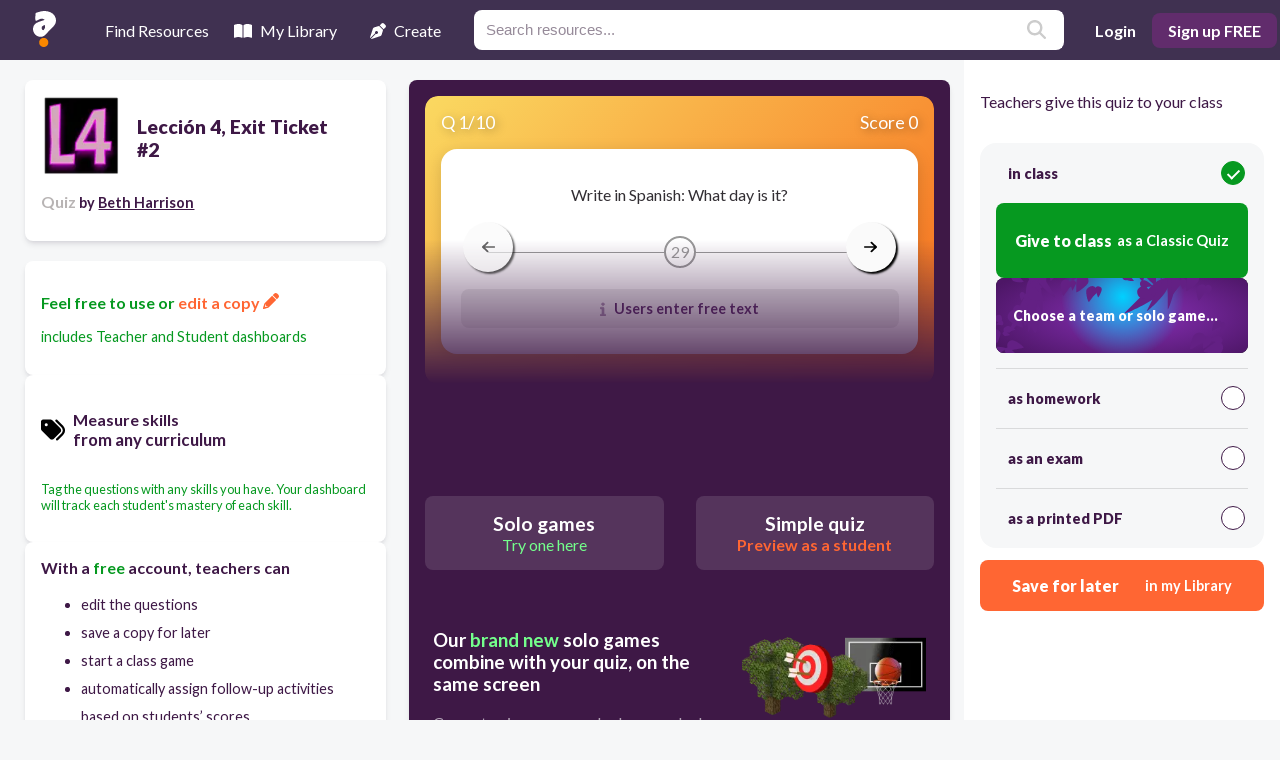

--- FILE ---
content_type: text/html; charset=utf-8
request_url: https://resources.quizalize.com/view/quiz/leccin-4-exit-ticket-2-8b558cf7-b9e6-493d-b442-ff5e5a942c0d
body_size: 20344
content:
<!DOCTYPE html><html lang="en" class="__className_1dd84e"><head><meta charSet="utf-8"/><meta name="viewport" content="width=device-width, initial-scale=1"/><link rel="preload" as="image" imageSrcSet="/assets/gameLinks/newBanners/small-bearzz-button-slide.svg 640w, /assets/gameLinks/newBanners/small-bearzz-button-slide.svg 750w, /assets/gameLinks/newBanners/small-bearzz-button-slide.svg 828w, /assets/gameLinks/newBanners/small-bearzz-button-slide.svg 1080w, /assets/gameLinks/newBanners/small-bearzz-button-slide.svg 1200w, /assets/gameLinks/newBanners/small-bearzz-button-slide.svg 1920w, /assets/gameLinks/newBanners/small-bearzz-button-slide.svg 2048w, /assets/gameLinks/newBanners/small-bearzz-button-slide.svg 3840w" imageSizes="100vw"/><link rel="stylesheet" href="/_next/static/css/31aa63e2fadb4339.css" data-precedence="next"/><link rel="stylesheet" href="/_next/static/css/7d080c79e7550f96.css" data-precedence="next"/><link rel="stylesheet" href="/_next/static/css/cd5dd4da1417e22e.css" data-precedence="next"/><link rel="preload" as="script" fetchPriority="low" href="/_next/static/chunks/webpack-01224bcb43a61724.js"/><script src="/_next/static/chunks/fd9d1056-55e3e33fb4269bbe.js" async=""></script><script src="/_next/static/chunks/117-04150e400a3d51f7.js" async=""></script><script src="/_next/static/chunks/main-app-33f8010a5d41522d.js" async=""></script><script src="/_next/static/chunks/218-2ba5f04438ccae57.js" async=""></script><script src="/_next/static/chunks/643-3f602cd7fb19a3a2.js" async=""></script><script src="/_next/static/chunks/app/layout-8d3a2a5c88f0ebbc.js" async=""></script><script src="/_next/static/chunks/app/not-found-61091e9b0a746dd1.js" async=""></script><script src="/_next/static/chunks/66-74995fc62cf380ae.js" async=""></script><script src="/_next/static/chunks/122-aa0e9d815641e960.js" async=""></script><script src="/_next/static/chunks/486-d7973199e5f29310.js" async=""></script><script src="/_next/static/chunks/app/view/quiz/%5BcontentSlug%5D/page-c81af514c85e6ea0.js" async=""></script><meta name="theme-color" content="#403151"/><title>Lección 4, Exit Ticket #2 | Quizalize</title><meta name="description" content="Quiz your students on Lección 4, Exit Ticket #2 practice problems using our fun classroom quiz game Quizalize and personalize your teaching."/><meta name="author" content="Beth Harrison"/><meta name="keywords" content="quiz,assessment,test,practice problems,formative assessment,fun,game,classroom,mastery,google classroom"/><link rel="canonical" href="https://resources.quizalize.com/view/quiz/leccin-4-exit-ticket-2-8b558cf7-b9e6-493d-b442-ff5e5a942c0d"/><meta property="og:title" content="Lección 4, Exit Ticket #2 | Quizalize"/><meta property="og:description" content="Quiz your students on Lección 4, Exit Ticket #2 practice problems using our fun classroom quiz game Quizalize and personalize your teaching."/><meta property="og:url" content="https://resources.quizalize.com/view/quiz/leccin-4-exit-ticket-2-8b558cf7-b9e6-493d-b442-ff5e5a942c0d"/><meta property="og:site_name" content="Quizalize"/><meta property="og:image" content="https://uploads.quizalize.com/4c7589f0-1252-425b-8fe9-53983a14471f/quiz/b99eb9d93b2c74d75a65d57037870ec0a4e480a3.png"/><meta property="og:type" content="website"/><meta name="twitter:card" content="summary_large_image"/><meta name="twitter:site" content="@quizalizeapp"/><meta name="twitter:title" content="Lección 4, Exit Ticket #2 | Quizalize"/><meta name="twitter:description" content="Quiz your students on Lección 4, Exit Ticket #2 practice problems using our fun classroom quiz game Quizalize and personalize your teaching."/><meta name="twitter:image" content="https://uploads.quizalize.com/4c7589f0-1252-425b-8fe9-53983a14471f/quiz/b99eb9d93b2c74d75a65d57037870ec0a4e480a3.png"/><meta name="next-size-adjust"/><script src="/_next/static/chunks/polyfills-78c92fac7aa8fdd8.js" noModule=""></script></head><body><div class="Home_container__d256j"><div class="Navbar_wrapper__5LoEn"><header class="Navbar_topNavigation__8PbrP"><div class="Navbar_left__vXg3B"><div class="Navbar_logoContainer__zyNlf"><span style="box-sizing:border-box;display:inline-block;overflow:hidden;width:initial;height:initial;background:none;opacity:1;border:0;margin:0;padding:0;position:relative;max-width:100%"><span style="box-sizing:border-box;display:block;width:initial;height:initial;background:none;opacity:1;border:0;margin:0;padding:0;max-width:100%"><img style="display:block;max-width:100%;width:initial;height:initial;background:none;opacity:1;border:0;margin:0;padding:0" alt="" aria-hidden="true" src="data:image/svg+xml,%3csvg%20xmlns=%27http://www.w3.org/2000/svg%27%20version=%271.1%27%20width=%2723%27%20height=%2736%27/%3e"/></span><img alt="Quizalize logo" src="[data-uri]" decoding="async" data-nimg="intrinsic" style="position:absolute;top:0;left:0;bottom:0;right:0;box-sizing:border-box;padding:0;border:none;margin:auto;display:block;width:0;height:0;min-width:100%;max-width:100%;min-height:100%;max-height:100%"/><noscript><img alt="Quizalize logo" loading="lazy" decoding="async" data-nimg="intrinsic" style="position:absolute;top:0;left:0;bottom:0;right:0;box-sizing:border-box;padding:0;border:none;margin:auto;display:block;width:0;height:0;min-width:100%;max-width:100%;min-height:100%;max-height:100%" srcSet="/assets/quizalizeLogoSmall.svg 1x, /assets/quizalizeLogoSmall.svg 2x" src="/assets/quizalizeLogoSmall.svg"/></noscript></span></div><nav class="Navbar_nav__EEZBj"><ul class="Navbar_links__Jx_vS"><li class="Navbar_linkItem__Z27XI [object Object] " tabindex="0"><div class="Navbar_bottomBorder__ZkFJU"></div><svg xmlns="http://www.w3.org/2000/svg" viewBox="0 0 512 512" class="svgIconWrapper" fill="white"><path d="M128 32h32c17.7 0 32 14.3 32 32V96H96V64c0-17.7 14.3-32 32-32zm64 96V448c0 17.7-14.3 32-32 32H32c-17.7 0-32-14.3-32-32V388.9c0-34.6 9.4-68.6 27.2-98.3C40.9 267.8 49.7 242.4 53 216L60.5 156c2-16 15.6-28 31.8-28H192zm227.8 0c16.1 0 29.8 12 31.8 28L459 216c3.3 26.4 12.1 51.8 25.8 74.6c17.8 29.7 27.2 63.7 27.2 98.3V448c0 17.7-14.3 32-32 32H352c-17.7 0-32-14.3-32-32V128h99.8zM320 64c0-17.7 14.3-32 32-32h32c17.7 0 32 14.3 32 32V96H320V64zm-32 64V288H224V128h64z"></path></svg> <!-- -->Find Resources</li><li class="Navbar_linkItem__Z27XI [object Object] " tabindex="0"><div class="Navbar_bottomBorder__ZkFJU"></div><svg xmlns="http://www.w3.org/2000/svg" class="svgIconWrapper" fill="white" viewBox="0 0 576 512"><path d="M249.6 471.5c10.8 3.8 22.4-4.1 22.4-15.5V78.6c0-4.2-1.6-8.4-5-11C247.4 52 202.4 32 144 32C87.5 32 35.1 48.6 9 59.9c-5.6 2.4-9 8-9 14V454.1c0 11.9 12.8 20.2 24.1 16.5C55.6 460.1 105.5 448 144 448c33.9 0 79 14 105.6 23.5zm76.8 0C353 462 398.1 448 432 448c38.5 0 88.4 12.1 119.9 22.6c11.3 3.8 24.1-4.6 24.1-16.5V73.9c0-6.1-3.4-11.6-9-14C540.9 48.6 488.5 32 432 32c-58.4 0-103.4 20-123 35.6c-3.3 2.6-5 6.8-5 11V456c0 11.4 11.7 19.3 22.4 15.5z"></path></svg> <!-- -->My Library</li><li class="Navbar_linkItem__Z27XI [object Object] " tabindex="0"><div class="Navbar_bottomBorder__ZkFJU"></div><svg xmlns="http://www.w3.org/2000/svg" class="svgIconWrapper" fill="white" viewBox="0 0 512 512"><path d="M368.4 18.3L312.7 74.1 437.9 199.3l55.7-55.7c21.9-21.9 21.9-57.3 0-79.2L447.6 18.3c-21.9-21.9-57.3-21.9-79.2 0zM288 94.6l-9.2 2.8L134.7 140.6c-19.9 6-35.7 21.2-42.3 41L3.8 445.8c-3.8 11.3-1 23.9 7.3 32.4L164.7 324.7c-3-6.3-4.7-13.3-4.7-20.7c0-26.5 21.5-48 48-48s48 21.5 48 48s-21.5 48-48 48c-7.4 0-14.4-1.7-20.7-4.7L33.7 500.9c8.6 8.3 21.1 11.2 32.4 7.3l264.3-88.6c19.7-6.6 35-22.4 41-42.3l43.2-144.1 2.8-9.2L288 94.6z"></path></svg> <!-- -->Create</li></ul></nav><div class="Navbar_search__x_3Mk"><div class="Searchbar_outer__4NUxa"><form class="Searchbar_form__Ds9pc"><label class="Searchbar_label__W_AOp" for="topNav_search_input" aria-label="Resources search"></label><input class="Searchbar_searchInput__hIQQS" id="topNav_search_input" type="text" placeholder="Search resources..." name="topNav_search_input" value=""/><button class="Searchbar_submitButton__TlTc_" type="submit"><svg xmlns="http://www.w3.org/2000/svg" viewBox="0 0 512 512" class="svgIconWrapper" fill="#ccc"><path d="M416 208c0 45.9-14.9 88.3-40 122.7L502.6 457.4c12.5 12.5 12.5 32.8 0 45.3s-32.8 12.5-45.3 0L330.7 376c-34.4 25.2-76.8 40-122.7 40C93.1 416 0 322.9 0 208S93.1 0 208 0S416 93.1 416 208zM208 352c79.5 0 144-64.5 144-144s-64.5-144-144-144S64 128.5 64 208s64.5 144 144 144z"></path></svg></button></form></div></div></div><div class="Navbar_right__Sb1no"><button class="Navbar_mobileSearchButton__aviGb" aria-label="search"><svg xmlns="http://www.w3.org/2000/svg" viewBox="0 0 512 512" class="svgIconWrapper" fill="#ccc"><path d="M416 208c0 45.9-14.9 88.3-40 122.7L502.6 457.4c12.5 12.5 12.5 32.8 0 45.3s-32.8 12.5-45.3 0L330.7 376c-34.4 25.2-76.8 40-122.7 40C93.1 416 0 322.9 0 208S93.1 0 208 0S416 93.1 416 208zM208 352c79.5 0 144-64.5 144-144s-64.5-144-144-144S64 128.5 64 208s64.5 144 144 144z"></path></svg></button><button class="Navbar_logInButton__Fdy84">Login</button><button class="Navbar_signUpButton__GpdK6">Sign up FREE</button></div></header><div class="Navbar_mobileSearchBar__rYbzT "><div class="Searchbar_outer__4NUxa"><form class="Searchbar_form__Ds9pc"><label class="Searchbar_label__W_AOp" for="topNav_mobile_search_input" aria-label="Resources search"></label><input class="Searchbar_searchInput__hIQQS" id="topNav_mobile_search_input" type="text" placeholder="Search resources..." name="topNav_mobile_search_input" value=""/><button class="Searchbar_submitButton__TlTc_" type="submit"><svg xmlns="http://www.w3.org/2000/svg" viewBox="0 0 512 512" class="svgIconWrapper" fill="#ccc"><path d="M416 208c0 45.9-14.9 88.3-40 122.7L502.6 457.4c12.5 12.5 12.5 32.8 0 45.3s-32.8 12.5-45.3 0L330.7 376c-34.4 25.2-76.8 40-122.7 40C93.1 416 0 322.9 0 208S93.1 0 208 0S416 93.1 416 208zM208 352c79.5 0 144-64.5 144-144s-64.5-144-144-144S64 128.5 64 208s64.5 144 144 144z"></path></svg></button></form></div></div></div><main class="Home_main__VkIEL"><!--$--><!--$--><div class="Home_contentDetails__7mfGY"><div class="PreviewCells_previewCell__UORez"><div class="PreviewCells_titleContainer__Cyf5K"><div class="PreviewCells_thumbnail__OSocZ"><img alt="placeholder image to represent content" loading="lazy" width="80" height="80" decoding="async" data-nimg="1" style="color:transparent;border-radius:0.5rem;object-fit:contain" srcSet="/_next/image?url=https%3A%2F%2Fuploads.quizalize.com%2F4c7589f0-1252-425b-8fe9-53983a14471f%2Fquiz%2Fb99eb9d93b2c74d75a65d57037870ec0a4e480a3.png&amp;w=96&amp;q=75 1x, /_next/image?url=https%3A%2F%2Fuploads.quizalize.com%2F4c7589f0-1252-425b-8fe9-53983a14471f%2Fquiz%2Fb99eb9d93b2c74d75a65d57037870ec0a4e480a3.png&amp;w=256&amp;q=75 2x" src="/_next/image?url=https%3A%2F%2Fuploads.quizalize.com%2F4c7589f0-1252-425b-8fe9-53983a14471f%2Fquiz%2Fb99eb9d93b2c74d75a65d57037870ec0a4e480a3.png&amp;w=256&amp;q=75"/></div><h1 class="PreviewCells_title__sK3JU">Lección 4, Exit Ticket #2</h1></div><h2 class="PreviewCells_attribution__g71xD"><span class="PreviewCells_smogGray__oFBup">Quiz<!-- --> </span><span class="PreviewCells_body__T5ajH">by<!-- --> <a href="https://app.quizalize.com/resources/results?userId=3c721168-850f-43ee-bad1-4c8a5fea46aa&amp;page=1"><span class="PreviewCells_underline__nEhWx">Beth Harrison</span></a></span></h2></div></div><div class="Home_contentInfo__EyNbX"><div class="PreviewCells_previewCell__UORez"><div class="PreviewCells_brandGreen__iOfqY"><p class="PreviewCells_heading__7dHiJ">Feel free to use or<!-- --> <a href="#"><span class="PreviewCells_brandOrange__rcuZr">edit a copy <svg xmlns="http://www.w3.org/2000/svg" class="svgIconWrapper" fill="#ff6633" viewBox="0 0 512 512"><path d="M421.7 220.3l-11.3 11.3-22.6 22.6-205 205c-6.6 6.6-14.8 11.5-23.8 14.1L30.8 511c-8.4 2.5-17.5 .2-23.7-6.1S-1.5 489.7 1 481.2L38.7 353.1c2.6-9 7.5-17.2 14.1-23.8l205-205 22.6-22.6 11.3-11.3 33.9 33.9 62.1 62.1 33.9 33.9zM96 353.9l-9.3 9.3c-.9 .9-1.6 2.1-2 3.4l-25.3 86 86-25.3c1.3-.4 2.5-1.1 3.4-2l9.3-9.3H112c-8.8 0-16-7.2-16-16V353.9zM453.3 19.3l39.4 39.4c25 25 25 65.5 0 90.5l-14.5 14.5-22.6 22.6-11.3 11.3-33.9-33.9-62.1-62.1L314.3 67.7l11.3-11.3 22.6-22.6 14.5-14.5c25-25 65.5-25 90.5 0z"></path></svg></span></a></p><p class="PreviewCells_body__T5ajH">includes Teacher and Student dashboards</p></div></div><div class="PreviewCells_previewCell__UORez"><h3 class="PreviewCells_skillsTag__C4gNN"><svg xmlns="http://www.w3.org/2000/svg" class="svgIconWrapper PreviewCells_tagIcon__hfK3P" viewBox="0 0 512 512"><path d="M345 39.1L472.8 168.4c52.4 53 52.4 138.2 0 191.2L360.8 472.9c-9.3 9.4-24.5 9.5-33.9 .2s-9.5-24.5-.2-33.9L438.6 325.9c33.9-34.3 33.9-89.4 0-123.7L310.9 72.9c-9.3-9.4-9.2-24.6 .2-33.9s24.6-9.2 33.9 .2zM0 229.5V80C0 53.5 21.5 32 48 32H197.5c17 0 33.3 6.7 45.3 18.7l168 168c25 25 25 65.5 0 90.5L277.3 442.7c-25 25-65.5 25-90.5 0l-168-168C6.7 262.7 0 246.5 0 229.5zM144 144c0-17.7-14.3-32-32-32s-32 14.3-32 32s14.3 32 32 32s32-14.3 32-32z"></path></svg><div><div class="PreviewCells_heading__7dHiJ">Measure skills</div><div class="PreviewCells_body__T5ajH">from any curriculum</div></div></h3><div><p class="PreviewCells_tiny__SIuz1 PreviewCells_brandGreen__iOfqY">Tag the questions with any skills you have. Your dashboard will track each student&#x27;s mastery of each skill.</p></div></div><div class="PreviewMoreOptions_previewCellLeft__HKZJ0"><div class="PreviewMoreOptions_heading__CloJq">With a <span class="PreviewMoreOptions_brandGreen__3_FJ0">free</span> account, teachers can</div><ul class="PreviewMoreOptions_body__7SmPI"><li>edit the questions</li><li>save a copy for later</li><li>start a class game</li><li>automatically assign follow-up activities based on students’ scores</li><li>assign as homework</li><li>share a link with colleagues</li><li>print as a bubble sheet</li></ul><button class="PreviewMoreOptions_button__lUznJ">Improve student outcomes for free!</button></div></div><!--/$--><div class="Home_content__tkQPU"><div class="QuizViewerContainer_wrapper__x4qOv"><div class="Home_quizPlayerWrapper__RwcXN"><!--$--><div class="quizViewer_container___ytWU"><div class="carousel-root embla__container"><div class="carousel carousel-slider" style="width:100%"><button type="button" aria-label="previous slide / item" class="control-arrow control-prev control-disabled"></button><div class="slider-wrapper axis-horizontal"><ul class="slider animated" style="-webkit-transform:translate3d(0,0,0);-ms-transform:translate3d(0,0,0);-o-transform:translate3d(0,0,0);transform:translate3d(0,0,0);-webkit-transition-duration:350ms;-moz-transition-duration:350ms;-o-transition-duration:350ms;transition-duration:350ms;-ms-transition-duration:350ms"><li class="slide selected previous"><div class="quizViewerItem_previewQuestion__dHPdG embla__slide"><div class="quizViewerItem_previewQuestionHeader__NcR2M"><div>Q <!-- -->1<!-- -->/<!-- -->10</div><div>Score 0</div></div><div class="quizViewerItem_previewQuestionContainer__TFHfy"><div class=""><div class="quizViewerItem_pQImgContainer__bpnnX"><div class="quizViewerItem_pQQuestion__qrvKk">Write in Spanish: What day is it?</div></div><div class="quizViewerItem_countdownStyles__sQtMv"><div class="quizViewerItem_countdownLine__WRiv1"></div><div class="quizViewerItem_countdownNumber__GzIuy">29</div><div class="quizViewerItem_countdownLine__WRiv1"></div></div><div class="quizViewerItem_pQAnswerContainer__zmUgr"><div class="quizViewerAnswer_quizViewerAnswer__nxv_u quizViewerAnswer_quizViewerPlaceholder__BsGIu"><svg xmlns="http://www.w3.org/2000/svg" class="undefined" viewBox="0 0 192 512" fill="#552963" stroke="#552963" stroke-width="1.5em" style="opacity:0.5;height:1em;margin-right:8px"><path d="M144 80c0 26.5-21.5 48-48 48s-48-21.5-48-48s21.5-48 48-48s48 21.5 48 48zM0 224c0-17.7 14.3-32 32-32H96c17.7 0 32 14.3 32 32V448h32c17.7 0 32 14.3 32 32s-14.3 32-32 32H32c-17.7 0-32-14.3-32-32s14.3-32 32-32H64V256H32c-17.7 0-32-14.3-32-32z"></path></svg>Users enter free text</div></div></div></div></div></li></ul></div><button type="button" aria-label="next slide / item" class="control-arrow control-next control-disabled"></button></div></div><button class="quizViewer_navArrow__aDO74 quizViewer_navArrowLeft___lslP" disabled="" aria-label="arrow left"><svg xmlns="http://www.w3.org/2000/svg" viewBox="0 0 448 512" class="svgIconWrapper" fill="#000"><path d="M9.4 233.4c-12.5 12.5-12.5 32.8 0 45.3l160 160c12.5 12.5 32.8 12.5 45.3 0s12.5-32.8 0-45.3L109.2 288 416 288c17.7 0 32-14.3 32-32s-14.3-32-32-32l-306.7 0L214.6 118.6c12.5-12.5 12.5-32.8 0-45.3s-32.8-12.5-45.3 0l-160 160z"></path></svg></button><button class="quizViewer_navArrow__aDO74 quizViewer_navArrowRight__Nh3CN" aria-label="arrow right"><svg xmlns="http://www.w3.org/2000/svg" viewBox="0 0 448 512" class="svgIconWrapper" fill="#000"><path d="M438.6 278.6c12.5-12.5 12.5-32.8 0-45.3l-160-160c-12.5-12.5-32.8-12.5-45.3 0s-12.5 32.8 0 45.3L338.8 224 32 224c-17.7 0-32 14.3-32 32s14.3 32 32 32l306.7 0L233.4 393.4c-12.5 12.5-12.5 32.8 0 45.3s32.8 12.5 45.3 0l160-160z"></path></svg></button></div><!--/$--></div><div class="ctaButtons_wrapper__r2ncW"><button class="ctaButtons_rscButton__y4C2m ctaButtons_special__lG4_d"><span class="ctaButtons_head__GEXMA">Solo games</span><span class="ctaButtons_subhead__GbQCp">Try one here</span></button><button class="ctaButtons_rscButton__y4C2m ctaButtons_secondary__tI4XC"><span class="ctaButtons_head__GEXMA">Simple quiz</span><span class="ctaButtons_subhead__GbQCp">Preview as a student</span></button></div><div class="ctaButtons_wrapper__r2ncW"><button class="ctaButtons_rscButton__y4C2m ctaButtons_tertiary__g_Y_6"><span class="ctaButtons_head__GEXMA">Edit a copy</span><span class="ctaButtons_subhead__GbQCp">to suit your class</span></button></div><div class="QuizViewerContainer_soloPromo__GVuFQ"><div class="QuizViewerContainer_upper____K7H"><div class="QuizViewerContainer_copy___lLOP"><h3>Our <b>brand new</b> solo games combine with your quiz, on the same screen</h3><p>Correct quiz answers unlock more play!</p></div><div style="position:relative"><span style="box-sizing:border-box;display:inline-block;overflow:hidden;width:initial;height:initial;background:none;opacity:1;border:0;margin:0;padding:0;position:relative;max-width:100%"><span style="box-sizing:border-box;display:block;width:initial;height:initial;background:none;opacity:1;border:0;margin:0;padding:0;max-width:100%"><img style="display:block;max-width:100%;width:initial;height:initial;background:none;opacity:1;border:0;margin:0;padding:0" alt="" aria-hidden="true" src="data:image/svg+xml,%3csvg%20xmlns=%27http://www.w3.org/2000/svg%27%20version=%271.1%27%20width=%27260%27%20height=%27114%27/%3e"/></span><img alt="New Quizalize solo game modes" src="[data-uri]" decoding="async" data-nimg="intrinsic" style="position:absolute;top:0;left:0;bottom:0;right:0;box-sizing:border-box;padding:0;border:none;margin:auto;display:block;width:0;height:0;min-width:100%;max-width:100%;min-height:100%;max-height:100%"/><noscript><img alt="New Quizalize solo game modes" loading="lazy" decoding="async" data-nimg="intrinsic" style="position:absolute;top:0;left:0;bottom:0;right:0;box-sizing:border-box;padding:0;border:none;margin:auto;display:block;width:0;height:0;min-width:100%;max-width:100%;min-height:100%;max-height:100%" srcSet="/_next/image?url=%2Fassets%2Fsolo-games-promo.png&amp;w=384&amp;q=75 1x, /_next/image?url=%2Fassets%2Fsolo-games-promo.png&amp;w=640&amp;q=75 2x" src="/_next/image?url=%2Fassets%2Fsolo-games-promo.png&amp;w=640&amp;q=75"/></noscript></span></div></div><a href="https://games.quizalize.com/" target="_blank" rel="noreferrer"><button class="QuizViewerContainer_promoButton__FypAl">Teachers, explore our <b>epic whole class team games</b> here</button></a></div></div><div class="Home_questionListWrapper__WmiDD"><!--$--><div class="questionList_header__Xcpw6"><span>10<!-- --> questions</span><div class="questionList_toggle__Ve0ix "><svg xmlns="http://www.w3.org/2000/svg" viewBox="0 0 576 512" class="svgIconWrapper" style="margin-right:8px" fill="#552963"><path d="M288 32c-80.8 0-145.5 36.8-192.6 80.6C48.6 156 17.3 208 2.5 243.7c-3.3 7.9-3.3 16.7 0 24.6C17.3 304 48.6 356 95.4 399.4C142.5 443.2 207.2 480 288 480s145.5-36.8 192.6-80.6c46.8-43.5 78.1-95.4 93-131.1c3.3-7.9 3.3-16.7 0-24.6c-14.9-35.7-46.2-87.7-93-131.1C433.5 68.8 368.8 32 288 32zM432 256c0 79.5-64.5 144-144 144s-144-64.5-144-144s64.5-144 144-144s144 64.5 144 144zM288 192c0 35.3-28.7 64-64 64c-11.5 0-22.3-3-31.6-8.4c-.2 2.8-.4 5.5-.4 8.4c0 53 43 96 96 96s96-43 96-96s-43-96-96-96c-2.8 0-5.6 .1-8.4 .4c5.3 9.3 8.4 20.1 8.4 31.6z"></path></svg>Show<!-- --> answers</div></div><ul class="questionList_list__dXuvo"><li class="questionListItem_wrapper__maI0t"><div class="questionListItem_block__ru237 questionListItem_questionBlock__QYwRu  "><span class="questionListItem_label__9AeXt"><span>Q</span>1</span><div class="questionListItem_questionContent__eXUIx"><div class="questionListItem_questionCopy__uo_Iy">Write in Spanish: What day is it?</div></div></div><div class="questionListItem_answersWrapper__GdMqO "><div class="answers_block__tFiP_ answers_placeholder__TTcpR "><span class="answers_label__6ExLk"></span><svg xmlns="http://www.w3.org/2000/svg" class="undefined" viewBox="0 0 192 512" fill="#552963" stroke="#552963" stroke-width="1.5em" style="opacity:0.5;height:1em;margin-right:8px"><path d="M144 80c0 26.5-21.5 48-48 48s-48-21.5-48-48s21.5-48 48-48s48 21.5 48 48zM0 224c0-17.7 14.3-32 32-32H96c17.7 0 32 14.3 32 32V448h32c17.7 0 32 14.3 32 32s-14.3 32-32 32H32c-17.7 0-32-14.3-32-32s14.3-32 32-32H64V256H32c-17.7 0-32-14.3-32-32z"></path></svg>Users enter free text</div></div><div class="questionItemControls_wrapper__nT4Ut"><div class="questionItemControls_inner__tI__N"><div class="questionItemControls_icon__igCiy questionItemControls_sorting__hJGAL"><svg class="questionTypeIcon" width="29" height="18" viewBox="0 0 29 18" fill="none" xmlns="http://www.w3.org/2000/svg"><path d="M7.00305 5.31079H6.00305M11.0031 5.31079H10.0031M15.0031 5.31079H14.0031M19.0031 5.31079H18.0031M23.0031 5.31079H22.0031M7.00305 9.31079H6.00305M11.0031 9.31079H10.0031M15.0031 9.31079H14.0031M19.0031 9.31079H18.0031M23.0031 9.31079H22.0031M11.0031 13.3108H19.0031M3 1H26C27.1046 1 28 1.89543 28 3V15C28 16.1046 27.1046 17 26 17H3C1.89543 17 1 16.1046 1 15V3C1 1.89543 1.89543 1 3 1Z" stroke="#552963" stroke-width="2" stroke-linecap="round" stroke-linejoin="round"></path></svg>Type an Answer</div><div class="questionItemControls_icon__igCiy questionItemControls_sorting__hJGAL"><svg xmlns="http://www.w3.org/2000/svg" class="svgIconWrapper questionItemControls_controlIcon__vXMco" viewBox="0 0 512 512"><path d="M232 120C232 106.7 242.7 96 256 96C269.3 96 280 106.7 280 120V243.2L365.3 300C376.3 307.4 379.3 322.3 371.1 333.3C364.6 344.3 349.7 347.3 338.7 339.1L242.7 275.1C236 271.5 232 264 232 255.1L232 120zM256 0C397.4 0 512 114.6 512 256C512 397.4 397.4 512 256 512C114.6 512 0 397.4 0 256C0 114.6 114.6 0 256 0zM48 256C48 370.9 141.1 464 256 464C370.9 464 464 370.9 464 256C464 141.1 370.9 48 256 48C141.1 48 48 141.1 48 256z"></path></svg>30<!-- -->s</div></div></div></li><li class="questionListItem_wrapper__maI0t"><div class="questionListItem_block__ru237 questionListItem_questionBlock__QYwRu  "><span class="questionListItem_label__9AeXt"><span>Q</span>2</span><div class="questionListItem_questionContent__eXUIx"><div class="questionListItem_questionCopy__uo_Iy">¿Cuántos días hay en una semana?</div></div></div><div class="questionListItem_answersWrapper__GdMqO "><div class="answers_block__tFiP_"><div class="quizViewerAnswer_listAnswerCopy__T9JF6">4</div></div><div class="answers_block__tFiP_"><div class="quizViewerAnswer_listAnswerCopy__T9JF6">12</div></div><div class="answers_block__tFiP_"><div class="quizViewerAnswer_listAnswerCopy__T9JF6">7</div></div><div class="answers_block__tFiP_"><div class="quizViewerAnswer_listAnswerCopy__T9JF6">31</div></div></div><div class="questionItemControls_wrapper__nT4Ut"><div class="questionItemControls_inner__tI__N"><div class="questionItemControls_icon__igCiy questionItemControls_sorting__hJGAL"><svg xmlns="http://www.w3.org/2000/svg" class="svgIconWrapper questionItemControls_controlIcon__vXMco" viewBox="0 0 512 512"><path d="M232 120C232 106.7 242.7 96 256 96C269.3 96 280 106.7 280 120V243.2L365.3 300C376.3 307.4 379.3 322.3 371.1 333.3C364.6 344.3 349.7 347.3 338.7 339.1L242.7 275.1C236 271.5 232 264 232 255.1L232 120zM256 0C397.4 0 512 114.6 512 256C512 397.4 397.4 512 256 512C114.6 512 0 397.4 0 256C0 114.6 114.6 0 256 0zM48 256C48 370.9 141.1 464 256 464C370.9 464 464 370.9 464 256C464 141.1 370.9 48 256 48C141.1 48 48 141.1 48 256z"></path></svg>30<!-- -->s</div></div></div></li><li class="questionListItem_wrapper__maI0t"><div class="questionListItem_block__ru237 questionListItem_questionBlock__QYwRu undefined "><span class="questionListItem_label__9AeXt"><span>Q</span>3</span><div class="questionListItem_questionContent__eXUIx"><div class="questionListItem_questionCopy__uo_Iy">¿Cuál estación es?</div><div class="questionListItem_questionImage__KmrkM"><span style="box-sizing:border-box;display:block;overflow:hidden;width:initial;height:initial;background:none;opacity:1;border:0;margin:0;padding:0;position:absolute;top:0;left:0;bottom:0;right:0"><img alt="Question Image" src="[data-uri]" decoding="async" data-nimg="fill" style="position:absolute;top:0;left:0;bottom:0;right:0;box-sizing:border-box;padding:0;border:none;margin:auto;display:block;width:0;height:0;min-width:100%;max-width:100%;min-height:100%;max-height:100%;object-fit:contain"/><noscript><img alt="Question Image" loading="lazy" decoding="async" data-nimg="fill" style="position:absolute;top:0;left:0;bottom:0;right:0;box-sizing:border-box;padding:0;border:none;margin:auto;display:block;width:0;height:0;min-width:100%;max-width:100%;min-height:100%;max-height:100%;object-fit:contain" sizes="100vw" srcSet="/_next/image?url=https%3A%2F%2Fuploads.quizalize.com%2F4c7589f0-1252-425b-8fe9-53983a14471f%2Fquiz%2Ffd0a546856b073af9c3734648bdac7bf79520514.png&amp;w=640&amp;q=75 640w, /_next/image?url=https%3A%2F%2Fuploads.quizalize.com%2F4c7589f0-1252-425b-8fe9-53983a14471f%2Fquiz%2Ffd0a546856b073af9c3734648bdac7bf79520514.png&amp;w=750&amp;q=75 750w, /_next/image?url=https%3A%2F%2Fuploads.quizalize.com%2F4c7589f0-1252-425b-8fe9-53983a14471f%2Fquiz%2Ffd0a546856b073af9c3734648bdac7bf79520514.png&amp;w=828&amp;q=75 828w, /_next/image?url=https%3A%2F%2Fuploads.quizalize.com%2F4c7589f0-1252-425b-8fe9-53983a14471f%2Fquiz%2Ffd0a546856b073af9c3734648bdac7bf79520514.png&amp;w=1080&amp;q=75 1080w, /_next/image?url=https%3A%2F%2Fuploads.quizalize.com%2F4c7589f0-1252-425b-8fe9-53983a14471f%2Fquiz%2Ffd0a546856b073af9c3734648bdac7bf79520514.png&amp;w=1200&amp;q=75 1200w, /_next/image?url=https%3A%2F%2Fuploads.quizalize.com%2F4c7589f0-1252-425b-8fe9-53983a14471f%2Fquiz%2Ffd0a546856b073af9c3734648bdac7bf79520514.png&amp;w=1920&amp;q=75 1920w, /_next/image?url=https%3A%2F%2Fuploads.quizalize.com%2F4c7589f0-1252-425b-8fe9-53983a14471f%2Fquiz%2Ffd0a546856b073af9c3734648bdac7bf79520514.png&amp;w=2048&amp;q=75 2048w, /_next/image?url=https%3A%2F%2Fuploads.quizalize.com%2F4c7589f0-1252-425b-8fe9-53983a14471f%2Fquiz%2Ffd0a546856b073af9c3734648bdac7bf79520514.png&amp;w=3840&amp;q=75 3840w" src="/_next/image?url=https%3A%2F%2Fuploads.quizalize.com%2F4c7589f0-1252-425b-8fe9-53983a14471f%2Fquiz%2Ffd0a546856b073af9c3734648bdac7bf79520514.png&amp;w=3840&amp;q=75"/></noscript></span></div></div></div><div class="questionListItem_answersWrapper__GdMqO "><div class="answers_block__tFiP_"><div class="quizViewerAnswer_listAnswerCopy__T9JF6">Es el verano.</div></div><div class="answers_block__tFiP_"><div class="quizViewerAnswer_listAnswerCopy__T9JF6">Es el invierno.</div></div><div class="answers_block__tFiP_"><div class="quizViewerAnswer_listAnswerCopy__T9JF6">Es el otoño.</div></div><div class="answers_block__tFiP_"><div class="quizViewerAnswer_listAnswerCopy__T9JF6">Es la primavera.</div></div></div><div class="questionItemControls_wrapper__nT4Ut"><div class="questionItemControls_inner__tI__N"><div class="questionItemControls_icon__igCiy questionItemControls_sorting__hJGAL"><svg xmlns="http://www.w3.org/2000/svg" class="svgIconWrapper questionItemControls_controlIcon__vXMco" viewBox="0 0 512 512"><path d="M232 120C232 106.7 242.7 96 256 96C269.3 96 280 106.7 280 120V243.2L365.3 300C376.3 307.4 379.3 322.3 371.1 333.3C364.6 344.3 349.7 347.3 338.7 339.1L242.7 275.1C236 271.5 232 264 232 255.1L232 120zM256 0C397.4 0 512 114.6 512 256C512 397.4 397.4 512 256 512C114.6 512 0 397.4 0 256C0 114.6 114.6 0 256 0zM48 256C48 370.9 141.1 464 256 464C370.9 464 464 370.9 464 256C464 141.1 370.9 48 256 48C141.1 48 48 141.1 48 256z"></path></svg>30<!-- -->s</div></div></div></li><li class="questionListItem_wrapper__maI0t"><div class="questionListItem_block__ru237 questionListItem_questionBlock__QYwRu  "><span class="questionListItem_label__9AeXt"><span>Q</span>4</span><div class="questionListItem_questionContent__eXUIx"><div class="questionListItem_questionCopy__uo_Iy">October</div></div></div><div class="questionListItem_answersWrapper__GdMqO "><div class="answers_block__tFiP_ answers_placeholder__TTcpR "><span class="answers_label__6ExLk"></span><svg xmlns="http://www.w3.org/2000/svg" class="undefined" viewBox="0 0 192 512" fill="#552963" stroke="#552963" stroke-width="1.5em" style="opacity:0.5;height:1em;margin-right:8px"><path d="M144 80c0 26.5-21.5 48-48 48s-48-21.5-48-48s21.5-48 48-48s48 21.5 48 48zM0 224c0-17.7 14.3-32 32-32H96c17.7 0 32 14.3 32 32V448h32c17.7 0 32 14.3 32 32s-14.3 32-32 32H32c-17.7 0-32-14.3-32-32s14.3-32 32-32H64V256H32c-17.7 0-32-14.3-32-32z"></path></svg>Users re-arrange answers into correct order</div></div><div class="questionItemControls_wrapper__nT4Ut"><div class="questionItemControls_inner__tI__N"><div class="questionItemControls_icon__igCiy questionItemControls_sorting__hJGAL"><svg class="questionTypeIcon" width="20" height="24" viewBox="0 0 20 24" fill="none" xmlns="http://www.w3.org/2000/svg"><path d="M15 1L19 5M19 5L15 9M19 5H5C3.93913 5 2.92172 5.42143 2.17157 6.17157C1.42143 6.92172 1 7.93913 1 9V11M5 23L1 19M1 19L5 15M1 19H15C16.0609 19 17.0783 18.5786 17.8284 17.8284C18.5786 17.0783 19 16.0609 19 15V13" stroke="#552963" stroke-width="2" stroke-linecap="round" stroke-linejoin="round"></path></svg>Jumble</div><div class="questionItemControls_icon__igCiy questionItemControls_sorting__hJGAL"><svg xmlns="http://www.w3.org/2000/svg" class="svgIconWrapper questionItemControls_controlIcon__vXMco" viewBox="0 0 512 512"><path d="M232 120C232 106.7 242.7 96 256 96C269.3 96 280 106.7 280 120V243.2L365.3 300C376.3 307.4 379.3 322.3 371.1 333.3C364.6 344.3 349.7 347.3 338.7 339.1L242.7 275.1C236 271.5 232 264 232 255.1L232 120zM256 0C397.4 0 512 114.6 512 256C512 397.4 397.4 512 256 512C114.6 512 0 397.4 0 256C0 114.6 114.6 0 256 0zM48 256C48 370.9 141.1 464 256 464C370.9 464 464 370.9 464 256C464 141.1 370.9 48 256 48C141.1 48 48 141.1 48 256z"></path></svg>30<!-- -->s</div></div></div></li><li class="questionListItem_wrapper__maI0t"><div class="questionListItem_block__ru237 questionListItem_questionBlock__QYwRu  "><span class="questionListItem_label__9AeXt"><span>Q</span>5</span><div class="questionListItem_questionContent__eXUIx"><div class="questionListItem_questionCopy__uo_Iy">¿Cúales son los meses de la primavera?</div></div></div><div class="questionListItem_answersWrapper__GdMqO "><div class="answers_block__tFiP_"><div class="quizViewerAnswer_listAnswerCopy__T9JF6">Son marzo, abril, y mayo.</div></div><div class="answers_block__tFiP_"><div class="quizViewerAnswer_listAnswerCopy__T9JF6">Son junio, julio, y agosto.</div></div><div class="answers_block__tFiP_"><div class="quizViewerAnswer_listAnswerCopy__T9JF6">Son septiembre, octubre, y noviembre.</div></div><div class="answers_block__tFiP_"><div class="quizViewerAnswer_listAnswerCopy__T9JF6">Son diciembre, enero, y febrero.</div></div></div><div class="questionItemControls_wrapper__nT4Ut"><div class="questionItemControls_inner__tI__N"><div class="questionItemControls_icon__igCiy questionItemControls_sorting__hJGAL"><svg xmlns="http://www.w3.org/2000/svg" class="svgIconWrapper questionItemControls_controlIcon__vXMco" viewBox="0 0 512 512"><path d="M232 120C232 106.7 242.7 96 256 96C269.3 96 280 106.7 280 120V243.2L365.3 300C376.3 307.4 379.3 322.3 371.1 333.3C364.6 344.3 349.7 347.3 338.7 339.1L242.7 275.1C236 271.5 232 264 232 255.1L232 120zM256 0C397.4 0 512 114.6 512 256C512 397.4 397.4 512 256 512C114.6 512 0 397.4 0 256C0 114.6 114.6 0 256 0zM48 256C48 370.9 141.1 464 256 464C370.9 464 464 370.9 464 256C464 141.1 370.9 48 256 48C141.1 48 48 141.1 48 256z"></path></svg>30<!-- -->s</div></div></div></li><li class="questionListItem_wrapper__maI0t"><div class="questionListItem_block__ru237 questionListItem_questionBlock__QYwRu  "><span class="questionListItem_label__9AeXt"><span>Q</span>6</span><div class="questionListItem_questionContent__eXUIx"><div class="questionListItem_questionCopy__uo_Iy">Write in Spanish: the week</div></div></div><div class="questionListItem_answersWrapper__GdMqO "><div class="answers_block__tFiP_ answers_placeholder__TTcpR "><span class="answers_label__6ExLk"></span><svg xmlns="http://www.w3.org/2000/svg" class="undefined" viewBox="0 0 192 512" fill="#552963" stroke="#552963" stroke-width="1.5em" style="opacity:0.5;height:1em;margin-right:8px"><path d="M144 80c0 26.5-21.5 48-48 48s-48-21.5-48-48s21.5-48 48-48s48 21.5 48 48zM0 224c0-17.7 14.3-32 32-32H96c17.7 0 32 14.3 32 32V448h32c17.7 0 32 14.3 32 32s-14.3 32-32 32H32c-17.7 0-32-14.3-32-32s14.3-32 32-32H64V256H32c-17.7 0-32-14.3-32-32z"></path></svg>Users enter free text</div></div><div class="questionItemControls_wrapper__nT4Ut"><div class="questionItemControls_inner__tI__N"><div class="questionItemControls_icon__igCiy questionItemControls_sorting__hJGAL"><svg class="questionTypeIcon" width="29" height="18" viewBox="0 0 29 18" fill="none" xmlns="http://www.w3.org/2000/svg"><path d="M7.00305 5.31079H6.00305M11.0031 5.31079H10.0031M15.0031 5.31079H14.0031M19.0031 5.31079H18.0031M23.0031 5.31079H22.0031M7.00305 9.31079H6.00305M11.0031 9.31079H10.0031M15.0031 9.31079H14.0031M19.0031 9.31079H18.0031M23.0031 9.31079H22.0031M11.0031 13.3108H19.0031M3 1H26C27.1046 1 28 1.89543 28 3V15C28 16.1046 27.1046 17 26 17H3C1.89543 17 1 16.1046 1 15V3C1 1.89543 1.89543 1 3 1Z" stroke="#552963" stroke-width="2" stroke-linecap="round" stroke-linejoin="round"></path></svg>Type an Answer</div><div class="questionItemControls_icon__igCiy questionItemControls_sorting__hJGAL"><svg xmlns="http://www.w3.org/2000/svg" class="svgIconWrapper questionItemControls_controlIcon__vXMco" viewBox="0 0 512 512"><path d="M232 120C232 106.7 242.7 96 256 96C269.3 96 280 106.7 280 120V243.2L365.3 300C376.3 307.4 379.3 322.3 371.1 333.3C364.6 344.3 349.7 347.3 338.7 339.1L242.7 275.1C236 271.5 232 264 232 255.1L232 120zM256 0C397.4 0 512 114.6 512 256C512 397.4 397.4 512 256 512C114.6 512 0 397.4 0 256C0 114.6 114.6 0 256 0zM48 256C48 370.9 141.1 464 256 464C370.9 464 464 370.9 464 256C464 141.1 370.9 48 256 48C141.1 48 48 141.1 48 256z"></path></svg>30<!-- -->s</div></div></div></li><li class="questionListItem_wrapper__maI0t"><div class="questionListItem_block__ru237 questionListItem_questionBlock__QYwRu  "><span class="questionListItem_label__9AeXt"><span>Q</span>7</span><div class="questionListItem_questionContent__eXUIx"><div class="questionListItem_questionCopy__uo_Iy">Tuesday</div></div></div><div class="questionListItem_answersWrapper__GdMqO "><div class="answers_block__tFiP_ answers_placeholder__TTcpR "><span class="answers_label__6ExLk"></span><svg xmlns="http://www.w3.org/2000/svg" class="undefined" viewBox="0 0 192 512" fill="#552963" stroke="#552963" stroke-width="1.5em" style="opacity:0.5;height:1em;margin-right:8px"><path d="M144 80c0 26.5-21.5 48-48 48s-48-21.5-48-48s21.5-48 48-48s48 21.5 48 48zM0 224c0-17.7 14.3-32 32-32H96c17.7 0 32 14.3 32 32V448h32c17.7 0 32 14.3 32 32s-14.3 32-32 32H32c-17.7 0-32-14.3-32-32s14.3-32 32-32H64V256H32c-17.7 0-32-14.3-32-32z"></path></svg>Users re-arrange answers into correct order</div></div><div class="questionItemControls_wrapper__nT4Ut"><div class="questionItemControls_inner__tI__N"><div class="questionItemControls_icon__igCiy questionItemControls_sorting__hJGAL"><svg class="questionTypeIcon" width="20" height="24" viewBox="0 0 20 24" fill="none" xmlns="http://www.w3.org/2000/svg"><path d="M15 1L19 5M19 5L15 9M19 5H5C3.93913 5 2.92172 5.42143 2.17157 6.17157C1.42143 6.92172 1 7.93913 1 9V11M5 23L1 19M1 19L5 15M1 19H15C16.0609 19 17.0783 18.5786 17.8284 17.8284C18.5786 17.0783 19 16.0609 19 15V13" stroke="#552963" stroke-width="2" stroke-linecap="round" stroke-linejoin="round"></path></svg>Jumble</div><div class="questionItemControls_icon__igCiy questionItemControls_sorting__hJGAL"><svg xmlns="http://www.w3.org/2000/svg" class="svgIconWrapper questionItemControls_controlIcon__vXMco" viewBox="0 0 512 512"><path d="M232 120C232 106.7 242.7 96 256 96C269.3 96 280 106.7 280 120V243.2L365.3 300C376.3 307.4 379.3 322.3 371.1 333.3C364.6 344.3 349.7 347.3 338.7 339.1L242.7 275.1C236 271.5 232 264 232 255.1L232 120zM256 0C397.4 0 512 114.6 512 256C512 397.4 397.4 512 256 512C114.6 512 0 397.4 0 256C0 114.6 114.6 0 256 0zM48 256C48 370.9 141.1 464 256 464C370.9 464 464 370.9 464 256C464 141.1 370.9 48 256 48C141.1 48 48 141.1 48 256z"></path></svg>30<!-- -->s</div></div></div></li><li class="questionListItem_wrapper__maI0t"><div class="questionListItem_block__ru237 questionListItem_questionBlock__QYwRu  "><span class="questionListItem_label__9AeXt"><span>Q</span>8</span><div class="questionListItem_questionContent__eXUIx"><div class="questionListItem_questionCopy__uo_Iy">Dictation: Write what you hear in Spanish.</div></div></div><div class="questionListItem_answersWrapper__GdMqO "><div class="answers_block__tFiP_ answers_placeholder__TTcpR "><span class="answers_label__6ExLk"></span><svg xmlns="http://www.w3.org/2000/svg" class="undefined" viewBox="0 0 192 512" fill="#552963" stroke="#552963" stroke-width="1.5em" style="opacity:0.5;height:1em;margin-right:8px"><path d="M144 80c0 26.5-21.5 48-48 48s-48-21.5-48-48s21.5-48 48-48s48 21.5 48 48zM0 224c0-17.7 14.3-32 32-32H96c17.7 0 32 14.3 32 32V448h32c17.7 0 32 14.3 32 32s-14.3 32-32 32H32c-17.7 0-32-14.3-32-32s14.3-32 32-32H64V256H32c-17.7 0-32-14.3-32-32z"></path></svg>Users enter free text</div></div><div class="questionItemControls_wrapper__nT4Ut"><div class="questionItemControls_inner__tI__N"><div class="questionItemControls_icon__igCiy questionItemControls_sorting__hJGAL"><svg class="questionTypeIcon" width="29" height="18" viewBox="0 0 29 18" fill="none" xmlns="http://www.w3.org/2000/svg"><path d="M7.00305 5.31079H6.00305M11.0031 5.31079H10.0031M15.0031 5.31079H14.0031M19.0031 5.31079H18.0031M23.0031 5.31079H22.0031M7.00305 9.31079H6.00305M11.0031 9.31079H10.0031M15.0031 9.31079H14.0031M19.0031 9.31079H18.0031M23.0031 9.31079H22.0031M11.0031 13.3108H19.0031M3 1H26C27.1046 1 28 1.89543 28 3V15C28 16.1046 27.1046 17 26 17H3C1.89543 17 1 16.1046 1 15V3C1 1.89543 1.89543 1 3 1Z" stroke="#552963" stroke-width="2" stroke-linecap="round" stroke-linejoin="round"></path></svg>Type an Answer</div><div class="questionItemControls_icon__igCiy questionItemControls_sorting__hJGAL"><svg xmlns="http://www.w3.org/2000/svg" class="svgIconWrapper questionItemControls_controlIcon__vXMco" viewBox="0 0 512 512"><path d="M232 120C232 106.7 242.7 96 256 96C269.3 96 280 106.7 280 120V243.2L365.3 300C376.3 307.4 379.3 322.3 371.1 333.3C364.6 344.3 349.7 347.3 338.7 339.1L242.7 275.1C236 271.5 232 264 232 255.1L232 120zM256 0C397.4 0 512 114.6 512 256C512 397.4 397.4 512 256 512C114.6 512 0 397.4 0 256C0 114.6 114.6 0 256 0zM48 256C48 370.9 141.1 464 256 464C370.9 464 464 370.9 464 256C464 141.1 370.9 48 256 48C141.1 48 48 141.1 48 256z"></path></svg>30<!-- -->s</div></div></div></li><li class="questionListItem_wrapper__maI0t"><div class="questionListItem_block__ru237 questionListItem_questionBlock__QYwRu  "><span class="questionListItem_label__9AeXt"><span>Q</span>9</span><div class="questionListItem_questionContent__eXUIx"><div class="questionListItem_questionCopy__uo_Iy">Dictation: Write what you hear in Spanish.</div></div></div><div class="questionListItem_answersWrapper__GdMqO "><div class="answers_block__tFiP_ answers_placeholder__TTcpR "><span class="answers_label__6ExLk"></span><svg xmlns="http://www.w3.org/2000/svg" class="undefined" viewBox="0 0 192 512" fill="#552963" stroke="#552963" stroke-width="1.5em" style="opacity:0.5;height:1em;margin-right:8px"><path d="M144 80c0 26.5-21.5 48-48 48s-48-21.5-48-48s21.5-48 48-48s48 21.5 48 48zM0 224c0-17.7 14.3-32 32-32H96c17.7 0 32 14.3 32 32V448h32c17.7 0 32 14.3 32 32s-14.3 32-32 32H32c-17.7 0-32-14.3-32-32s14.3-32 32-32H64V256H32c-17.7 0-32-14.3-32-32z"></path></svg>Users enter free text</div></div><div class="questionItemControls_wrapper__nT4Ut"><div class="questionItemControls_inner__tI__N"><div class="questionItemControls_icon__igCiy questionItemControls_sorting__hJGAL"><svg class="questionTypeIcon" width="29" height="18" viewBox="0 0 29 18" fill="none" xmlns="http://www.w3.org/2000/svg"><path d="M7.00305 5.31079H6.00305M11.0031 5.31079H10.0031M15.0031 5.31079H14.0031M19.0031 5.31079H18.0031M23.0031 5.31079H22.0031M7.00305 9.31079H6.00305M11.0031 9.31079H10.0031M15.0031 9.31079H14.0031M19.0031 9.31079H18.0031M23.0031 9.31079H22.0031M11.0031 13.3108H19.0031M3 1H26C27.1046 1 28 1.89543 28 3V15C28 16.1046 27.1046 17 26 17H3C1.89543 17 1 16.1046 1 15V3C1 1.89543 1.89543 1 3 1Z" stroke="#552963" stroke-width="2" stroke-linecap="round" stroke-linejoin="round"></path></svg>Type an Answer</div><div class="questionItemControls_icon__igCiy questionItemControls_sorting__hJGAL"><svg xmlns="http://www.w3.org/2000/svg" class="svgIconWrapper questionItemControls_controlIcon__vXMco" viewBox="0 0 512 512"><path d="M232 120C232 106.7 242.7 96 256 96C269.3 96 280 106.7 280 120V243.2L365.3 300C376.3 307.4 379.3 322.3 371.1 333.3C364.6 344.3 349.7 347.3 338.7 339.1L242.7 275.1C236 271.5 232 264 232 255.1L232 120zM256 0C397.4 0 512 114.6 512 256C512 397.4 397.4 512 256 512C114.6 512 0 397.4 0 256C0 114.6 114.6 0 256 0zM48 256C48 370.9 141.1 464 256 464C370.9 464 464 370.9 464 256C464 141.1 370.9 48 256 48C141.1 48 48 141.1 48 256z"></path></svg>30<!-- -->s</div></div></div></li><li class="questionListItem_wrapper__maI0t"><div class="questionListItem_block__ru237 questionListItem_questionBlock__QYwRu  "><span class="questionListItem_label__9AeXt"><span>Q</span>10</span><div class="questionListItem_questionContent__eXUIx"><div class="questionListItem_questionCopy__uo_Iy">¿Cuántos días hay en diciembre?</div></div></div><div class="questionListItem_answersWrapper__GdMqO "><div class="answers_block__tFiP_"><div class="quizViewerAnswer_listAnswerCopy__T9JF6">31</div></div><div class="answers_block__tFiP_"><div class="quizViewerAnswer_listAnswerCopy__T9JF6">7</div></div><div class="answers_block__tFiP_"><div class="quizViewerAnswer_listAnswerCopy__T9JF6">12</div></div><div class="answers_block__tFiP_"><div class="quizViewerAnswer_listAnswerCopy__T9JF6">4</div></div></div><div class="questionItemControls_wrapper__nT4Ut"><div class="questionItemControls_inner__tI__N"><div class="questionItemControls_icon__igCiy questionItemControls_sorting__hJGAL"><svg xmlns="http://www.w3.org/2000/svg" class="svgIconWrapper questionItemControls_controlIcon__vXMco" viewBox="0 0 512 512"><path d="M232 120C232 106.7 242.7 96 256 96C269.3 96 280 106.7 280 120V243.2L365.3 300C376.3 307.4 379.3 322.3 371.1 333.3C364.6 344.3 349.7 347.3 338.7 339.1L242.7 275.1C236 271.5 232 264 232 255.1L232 120zM256 0C397.4 0 512 114.6 512 256C512 397.4 397.4 512 256 512C114.6 512 0 397.4 0 256C0 114.6 114.6 0 256 0zM48 256C48 370.9 141.1 464 256 464C370.9 464 464 370.9 464 256C464 141.1 370.9 48 256 48C141.1 48 48 141.1 48 256z"></path></svg>30<!-- -->s</div></div></div></li></ul><div></div><div class="ctaButtons_wrapper__r2ncW"><button class="ctaButtons_rscButton__y4C2m ctaButtons_special__lG4_d"><span class="ctaButtons_head__GEXMA">Solo games</span><span class="ctaButtons_subhead__GbQCp">Try one here</span></button><button class="ctaButtons_rscButton__y4C2m ctaButtons_secondary__tI4XC"><span class="ctaButtons_head__GEXMA">Simple quiz</span><span class="ctaButtons_subhead__GbQCp">Preview as a student</span></button></div><div class="ctaButtons_wrapper__r2ncW"><button class="ctaButtons_rscButton__y4C2m ctaButtons_tertiary__g_Y_6"><span class="ctaButtons_head__GEXMA">Edit a copy</span><span class="ctaButtons_subhead__GbQCp">to suit your class</span></button></div><!--/$--></div></div><!--$--><div class="Home_sidebar__5uvgt"><div class="assignCTA"><button class="assignCTA_rscButton__LbTsh assignCTA_rscButtonMobile__XdqUq"><span class="body-bold">Give to class</span></button><div class="assignCTA_actionButtonsWrapper__nsJuP assignCTA_hideButtons__VfufT"><p class="title brand-green">Teachers give this quiz to your class</p><form><div class="assignCTA_radioContainer__CZebu"><div class="assignCTA_radioShadow__DJTJI assignCTA_gamesTeaser__loS36 "><input type="radio" id="quiz" name="assign-action" checked="" value="quiz"/><label class="assignCTA_radioLabel__RVEUz" for="quiz"><span>in class</span><div class="assignCTA_check__zpuCO assignCTA_checked__KO4GI"></div></label><div class="assignCTA_buttonWrapper__FexvI false"><button class="assignCTA_rscButton__LbTsh false false" type="submit"><span class="assignCTA_labelMain__d7hQp">Give to class</span><span class="assignCTA_labelSub___uASv"></span></button><button class="gameButton_gameButton__O8ck0 false"><div class="gameButton_slide__m0svc"><span style="box-sizing:border-box;display:block;overflow:hidden;width:initial;height:initial;background:none;opacity:1;border:0;margin:0;padding:0;position:absolute;top:0;left:0;bottom:0;right:0"><img alt="slide" sizes="100vw" srcSet="/assets/gameLinks/newBanners/small-bearzz-button-slide.svg 640w, /assets/gameLinks/newBanners/small-bearzz-button-slide.svg 750w, /assets/gameLinks/newBanners/small-bearzz-button-slide.svg 828w, /assets/gameLinks/newBanners/small-bearzz-button-slide.svg 1080w, /assets/gameLinks/newBanners/small-bearzz-button-slide.svg 1200w, /assets/gameLinks/newBanners/small-bearzz-button-slide.svg 1920w, /assets/gameLinks/newBanners/small-bearzz-button-slide.svg 2048w, /assets/gameLinks/newBanners/small-bearzz-button-slide.svg 3840w" src="/assets/gameLinks/newBanners/small-bearzz-button-slide.svg" decoding="async" data-nimg="fill" style="position:absolute;top:0;left:0;bottom:0;right:0;box-sizing:border-box;padding:0;border:none;margin:auto;display:block;width:0;height:0;min-width:100%;max-width:100%;min-height:100%;max-height:100%;object-fit:cover"/></span></div><span>Choose a team or solo game...</span></button></div></div><div class="assignCTA_radioShadow__DJTJI  "><input type="radio" id="homework" name="assign-action" value="homework"/><label class="assignCTA_radioLabel__RVEUz" for="homework"><span>as homework</span><div class="assignCTA_check__zpuCO "></div></label></div><div class="assignCTA_radioShadow__DJTJI  "><input type="radio" id="exam" name="assign-action" value="exam"/><label class="assignCTA_radioLabel__RVEUz" for="exam"><span>as an exam</span><div class="assignCTA_check__zpuCO "></div></label></div><div class="assignCTA_radioShadow__DJTJI  "><input type="radio" id="print" name="assign-action" value="print"/><label class="assignCTA_radioLabel__RVEUz" for="print"><span>as a printed PDF</span><div class="assignCTA_check__zpuCO "></div></label></div></div></form><button class="assignCTA_rscButton__LbTsh assignCTA_secondary__S_x7c"><span class="assignCTA_labelMain__d7hQp">Save for later</span><span class="assignCTA_labelSub___uASv">in my Library</span></button></div></div></div><!--/$--><!--/$--></main></div><script src="/_next/static/chunks/webpack-01224bcb43a61724.js" async=""></script><script>(self.__next_f=self.__next_f||[]).push([0]);self.__next_f.push([2,null])</script><script>self.__next_f.push([1,"1:HL[\"/_next/static/media/4de1fea1a954a5b6-s.p.woff2\",\"font\",{\"crossOrigin\":\"\",\"type\":\"font/woff2\"}]\n2:HL[\"/_next/static/media/6d664cce900333ee-s.p.woff2\",\"font\",{\"crossOrigin\":\"\",\"type\":\"font/woff2\"}]\n3:HL[\"/_next/static/media/7ff6869a1704182a-s.p.woff2\",\"font\",{\"crossOrigin\":\"\",\"type\":\"font/woff2\"}]\n4:HL[\"/_next/static/css/31aa63e2fadb4339.css\",\"style\"]\n5:HL[\"/_next/static/css/7d080c79e7550f96.css\",\"style\"]\n6:HL[\"/_next/static/css/cd5dd4da1417e22e.css\",\"style\"]\n"])</script><script>self.__next_f.push([1,"7:I[2846,[],\"\"]\na:I[4707,[],\"\"]\nc:I[6423,[],\"\"]\nd:I[4111,[\"218\",\"static/chunks/218-2ba5f04438ccae57.js\",\"643\",\"static/chunks/643-3f602cd7fb19a3a2.js\",\"185\",\"static/chunks/app/layout-8d3a2a5c88f0ebbc.js\"],\"default\"]\ne:I[5447,[\"160\",\"static/chunks/app/not-found-61091e9b0a746dd1.js\"],\"default\"]\nf:I[1787,[\"218\",\"static/chunks/218-2ba5f04438ccae57.js\",\"643\",\"static/chunks/643-3f602cd7fb19a3a2.js\",\"185\",\"static/chunks/app/layout-8d3a2a5c88f0ebbc.js\"],\"default\"]\n11:I[1060,[],\"\"]\nb:[\"contentSlug\",\"leccin-4-exit-ticket-2-8b558cf7-b9e6-493d-b442-ff5e5a942c0d\",\"d\"]\n12:[]\n"])</script><script>self.__next_f.push([1,"0:[[[\"$\",\"link\",\"0\",{\"rel\":\"stylesheet\",\"href\":\"/_next/static/css/31aa63e2fadb4339.css\",\"precedence\":\"next\",\"crossOrigin\":\"$undefined\"}],[\"$\",\"link\",\"1\",{\"rel\":\"stylesheet\",\"href\":\"/_next/static/css/7d080c79e7550f96.css\",\"precedence\":\"next\",\"crossOrigin\":\"$undefined\"}]],[\"$\",\"$L7\",null,{\"buildId\":\"kfkr2j3OtaKUf3FIO0VV-\",\"assetPrefix\":\"\",\"initialCanonicalUrl\":\"/view/quiz/leccin-4-exit-ticket-2-8b558cf7-b9e6-493d-b442-ff5e5a942c0d\",\"initialTree\":[\"\",{\"children\":[\"view\",{\"children\":[\"quiz\",{\"children\":[[\"contentSlug\",\"leccin-4-exit-ticket-2-8b558cf7-b9e6-493d-b442-ff5e5a942c0d\",\"d\"],{\"children\":[\"__PAGE__\",{}]}]}]}]},\"$undefined\",\"$undefined\",true],\"initialSeedData\":[\"\",{\"children\":[\"view\",{\"children\":[\"quiz\",{\"children\":[[\"contentSlug\",\"leccin-4-exit-ticket-2-8b558cf7-b9e6-493d-b442-ff5e5a942c0d\",\"d\"],{\"children\":[\"__PAGE__\",{},[[\"$L8\",\"$L9\"],null],null]},[\"$\",\"$La\",null,{\"parallelRouterKey\":\"children\",\"segmentPath\":[\"children\",\"view\",\"children\",\"quiz\",\"children\",\"$b\",\"children\"],\"error\":\"$undefined\",\"errorStyles\":\"$undefined\",\"errorScripts\":\"$undefined\",\"template\":[\"$\",\"$Lc\",null,{}],\"templateStyles\":\"$undefined\",\"templateScripts\":\"$undefined\",\"notFound\":\"$undefined\",\"notFoundStyles\":\"$undefined\",\"styles\":[[\"$\",\"link\",\"0\",{\"rel\":\"stylesheet\",\"href\":\"/_next/static/css/cd5dd4da1417e22e.css\",\"precedence\":\"next\",\"crossOrigin\":\"$undefined\"}]]}],null]},[\"$\",\"$La\",null,{\"parallelRouterKey\":\"children\",\"segmentPath\":[\"children\",\"view\",\"children\",\"quiz\",\"children\"],\"error\":\"$undefined\",\"errorStyles\":\"$undefined\",\"errorScripts\":\"$undefined\",\"template\":[\"$\",\"$Lc\",null,{}],\"templateStyles\":\"$undefined\",\"templateScripts\":\"$undefined\",\"notFound\":\"$undefined\",\"notFoundStyles\":\"$undefined\",\"styles\":null}],null]},[\"$\",\"$La\",null,{\"parallelRouterKey\":\"children\",\"segmentPath\":[\"children\",\"view\",\"children\"],\"error\":\"$undefined\",\"errorStyles\":\"$undefined\",\"errorScripts\":\"$undefined\",\"template\":[\"$\",\"$Lc\",null,{}],\"templateStyles\":\"$undefined\",\"templateScripts\":\"$undefined\",\"notFound\":\"$undefined\",\"notFoundStyles\":\"$undefined\",\"styles\":null}],null]},[[\"$\",\"html\",null,{\"lang\":\"en\",\"className\":\"__className_1dd84e\",\"children\":[\"$\",\"body\",null,{\"children\":[\"$\",\"div\",null,{\"className\":\"Home_container__d256j\",\"children\":[[\"$\",\"$Ld\",null,{}],[\"$\",\"main\",null,{\"className\":\"Home_main__VkIEL\",\"children\":[\"$\",\"$La\",null,{\"parallelRouterKey\":\"children\",\"segmentPath\":[\"children\"],\"error\":\"$undefined\",\"errorStyles\":\"$undefined\",\"errorScripts\":\"$undefined\",\"template\":[\"$\",\"$Lc\",null,{}],\"templateStyles\":\"$undefined\",\"templateScripts\":\"$undefined\",\"notFound\":[\"$\",\"$Le\",null,{}],\"notFoundStyles\":[],\"styles\":null}]}],[\"$\",\"$Lf\",null,{}]]}]}]}],null],[[\"$\",\"div\",null,{\"children\":[\"$\",\"div\",null,{\"style\":{\"width\":\"60px\",\"height\":\"60px\",\"display\":\"flex\",\"alignItems\":\"center\",\"justifyContent\":\"center\",\"margin\":\"0 auto\"},\"children\":[\"$\",\"svg\",null,{\"xmlns\":\"http://www.w3.org/2000/svg\",\"viewBox\":\"0 0 512 512\",\"style\":{\"height\":\"100%\",\"width\":\"100%\",\"fill\":\"#ccc\"},\"className\":\"animatedSpinner\",\"children\":[\"$\",\"path\",null,{\"d\":\"M222.7 32.1c5 16.9-4.6 34.8-21.5 39.8C121.8 95.6 64 169.1 64 256c0 106 86 192 192 192s192-86 192-192c0-86.9-57.8-160.4-137.1-184.1c-16.9-5-26.6-22.9-21.5-39.8s22.9-26.6 39.8-21.5C434.9 42.1 512 140 512 256c0 141.4-114.6 256-256 256S0 397.4 0 256C0 140 77.1 42.1 182.9 10.6c16.9-5 34.8 4.6 39.8 21.5z\"}]}]}]}],[],[]]],\"couldBeIntercepted\":false,\"initialHead\":[false,\"$L10\"],\"globalErrorComponent\":\"$11\",\"missingSlots\":\"$W12\"}]]\n"])</script><script>self.__next_f.push([1,"13:\"$Sreact.suspense\"\n16:I[6106,[\"218\",\"static/chunks/218-2ba5f04438ccae57.js\",\"66\",\"static/chunks/66-74995fc62cf380ae.js\",\"122\",\"static/chunks/122-aa0e9d815641e960.js\",\"643\",\"static/chunks/643-3f602cd7fb19a3a2.js\",\"486\",\"static/chunks/486-d7973199e5f29310.js\",\"55\",\"static/chunks/app/view/quiz/%5BcontentSlug%5D/page-c81af514c85e6ea0.js\"],\"CTAButtons\"]\n17:I[5762,[\"218\",\"static/chunks/218-2ba5f04438ccae57.js\",\"66\",\"static/chunks/66-74995fc62cf380ae.js\",\"122\",\"static/chunks/122-aa0e9d815641e960.js\",\"643\",\"static/chunks/643-3f602cd7fb19a3a2.js\",\"486\",\"static/chunks/486-d7973199e5f29310.js\",\"55\",\"static/chunks/app/view/quiz/%5BcontentSlug%5D/page-c81af514c85e6ea0.js\"],\"\"]\n"])</script><script>self.__next_f.push([1,"9:[[\"$\",\"$13\",null,{\"fallback\":[\"$\",\"div\",null,{\"style\":{\"width\":\"100%\",\"height\":\"100%\",\"display\":\"flex\",\"alignItems\":\"center\",\"justifyContent\":\"center\",\"margin\":\"0 auto\"},\"children\":[\"$\",\"svg\",null,{\"xmlns\":\"http://www.w3.org/2000/svg\",\"viewBox\":\"0 0 512 512\",\"style\":{\"height\":\"60px\",\"width\":\"60px\",\"fill\":\"#ccc\"},\"className\":\"animatedSpinner\",\"children\":[\"$\",\"path\",null,{\"d\":\"M222.7 32.1c5 16.9-4.6 34.8-21.5 39.8C121.8 95.6 64 169.1 64 256c0 106 86 192 192 192s192-86 192-192c0-86.9-57.8-160.4-137.1-184.1c-16.9-5-26.6-22.9-21.5-39.8s22.9-26.6 39.8-21.5C434.9 42.1 512 140 512 256c0 141.4-114.6 256-256 256S0 397.4 0 256C0 140 77.1 42.1 182.9 10.6c16.9-5 34.8 4.6 39.8 21.5z\"}]}]}],\"children\":\"$L14\"}],[\"$\",\"div\",null,{\"className\":\"Home_content__tkQPU\",\"children\":[[\"$\",\"div\",null,{\"className\":\"QuizViewerContainer_wrapper__x4qOv\",\"children\":[[[\"$\",\"div\",null,{\"className\":\"Home_quizPlayerWrapper__RwcXN\",\"children\":[\"$\",\"$13\",null,{\"fallback\":[\"$\",\"div\",null,{\"style\":{\"width\":\"100%\",\"height\":\"100%\",\"display\":\"flex\",\"alignItems\":\"center\",\"justifyContent\":\"center\",\"margin\":\"0 auto\"},\"children\":[\"$\",\"svg\",null,{\"xmlns\":\"http://www.w3.org/2000/svg\",\"viewBox\":\"0 0 512 512\",\"style\":{\"height\":\"60px\",\"width\":\"60px\",\"fill\":\"#ccc\"},\"className\":\"animatedSpinner\",\"children\":[\"$\",\"path\",null,{\"d\":\"M222.7 32.1c5 16.9-4.6 34.8-21.5 39.8C121.8 95.6 64 169.1 64 256c0 106 86 192 192 192s192-86 192-192c0-86.9-57.8-160.4-137.1-184.1c-16.9-5-26.6-22.9-21.5-39.8s22.9-26.6 39.8-21.5C434.9 42.1 512 140 512 256c0 141.4-114.6 256-256 256S0 397.4 0 256C0 140 77.1 42.1 182.9 10.6c16.9-5 34.8 4.6 39.8 21.5z\"}]}]}],\"children\":\"$L15\"}]}],[\"$\",\"$L16\",null,{\"contentUuid\":\"8b558cf7-b9e6-493d-b442-ff5e5a942c0d\",\"isEditable\":true,\"isAccessible\":true}]],[\"$\",\"div\",null,{\"className\":\"QuizViewerContainer_soloPromo__GVuFQ\",\"children\":[[\"$\",\"div\",null,{\"className\":\"QuizViewerContainer_upper____K7H\",\"children\":[[\"$\",\"div\",null,{\"className\":\"QuizViewerContainer_copy___lLOP\",\"children\":[[\"$\",\"h3\",null,{\"children\":[\"Our \",[\"$\",\"b\",null,{\"children\":\"brand new\"}],\" solo games combine with your quiz, on the same screen\"]}],[\"$\",\"p\",null,{\"children\":\"Correct quiz answers unlock more play!\"}]]}],[\"$\",\"div\",null,{\"style\":{\"position\":\"relative\"},\"children\":[\"$\",\"$L17\",null,{\"src\":\"/assets/solo-games-promo.png\",\"alt\":\"New Quizalize solo game modes\",\"width\":260,\"height\":114}]}]]}],[\"$\",\"a\",null,{\"href\":\"https://games.quizalize.com/\",\"target\":\"_blank\",\"rel\":\"noreferrer\",\"children\":[\"$\",\"button\",null,{\"className\":\"QuizViewerContainer_promoButton__FypAl\",\"children\":[\"Teachers, explore our \",[\"$\",\"b\",null,{\"children\":\"epic whole class team games\"}],\" here\"]}]}]]}]]}],[\"$\",\"div\",null,{\"className\":\"Home_questionListWrapper__WmiDD\",\"children\":[\"$\",\"$13\",null,{\"fallback\":[\"$\",\"div\",null,{\"style\":{\"width\":\"100%\",\"height\":\"100%\",\"display\":\"flex\",\"alignItems\":\"center\",\"justifyContent\":\"center\",\"margin\":\"0 auto\"},\"children\":[\"$\",\"svg\",null,{\"xmlns\":\"http://www.w3.org/2000/svg\",\"viewBox\":\"0 0 512 512\",\"style\":{\"height\":\"60px\",\"width\":\"60px\",\"fill\":\"#ccc\"},\"className\":\"animatedSpinner\",\"children\":[\"$\",\"path\",null,{\"d\":\"M222.7 32.1c5 16.9-4.6 34.8-21.5 39.8C121.8 95.6 64 169.1 64 256c0 106 86 192 192 192s192-86 192-192c0-86.9-57.8-160.4-137.1-184.1c-16.9-5-26.6-22.9-21.5-39.8s22.9-26.6 39.8-21.5C434.9 42.1 512 140 512 256c0 141.4-114.6 256-256 256S0 397.4 0 256C0 140 77.1 42.1 182.9 10.6c16.9-5 34.8 4.6 39.8 21.5z\"}]}]}],\"children\":[\"$L18\",[\"$\",\"$L16\",null,{\"contentUuid\":\"8b558cf7-b9e6-493d-b442-ff5e5a942c0d\",\"isEditable\":true,\"isAccessible\":true}]]}]}]]}],[\"$\",\"$13\",null,{\"fallback\":[\"$\",\"div\",null,{\"style\":{\"width\":\"100%\",\"height\":\"100%\",\"display\":\"flex\",\"alignItems\":\"center\",\"justifyContent\":\"center\",\"margin\":\"0 auto\"},\"children\":[\"$\",\"svg\",null,{\"xmlns\":\"http://www.w3.org/2000/svg\",\"viewBox\":\"0 0 512 512\",\"style\":{\"height\":\"60px\",\"width\":\"60px\",\"fill\":\"#ccc\"},\"className\":\"animatedSpinner\",\"children\":[\"$\",\"path\",null,{\"d\":\"M222.7 32.1c5 16.9-4.6 34.8-21.5 39.8C121.8 95.6 64 169.1 64 256c0 106 86 192 192 192s192-86 192-192c0-86.9-57.8-160.4-137.1-184.1c-16.9-5-26.6-22.9-21.5-39.8s22.9-26.6 39.8-21.5C434.9 42.1 512 140 512 256c0 141.4-114.6 256-256 256S0 397.4 0 256C0 140 77.1 42.1 182.9 10.6c16.9-5 34.8 4.6 39.8 21.5z\"}]}]}],\"children\":\"$L19\"}]]\n"])</script><script>self.__next_f.push([1,"10:[[\"$\",\"meta\",\"0\",{\"name\":\"viewport\",\"content\":\"width=device-width, initial-scale=1\"}],[\"$\",\"meta\",\"1\",{\"name\":\"theme-color\",\"content\":\"#403151\"}],[\"$\",\"meta\",\"2\",{\"charSet\":\"utf-8\"}],[\"$\",\"title\",\"3\",{\"children\":\"Lección 4, Exit Ticket #2 | Quizalize\"}],[\"$\",\"meta\",\"4\",{\"name\":\"description\",\"content\":\"Quiz your students on Lección 4, Exit Ticket #2 practice problems using our fun classroom quiz game Quizalize and personalize your teaching.\"}],[\"$\",\"meta\",\"5\",{\"name\":\"author\",\"content\":\"Beth Harrison\"}],[\"$\",\"meta\",\"6\",{\"name\":\"keywords\",\"content\":\"quiz,assessment,test,practice problems,formative assessment,fun,game,classroom,mastery,google classroom\"}],[\"$\",\"link\",\"7\",{\"rel\":\"canonical\",\"href\":\"https://resources.quizalize.com/view/quiz/leccin-4-exit-ticket-2-8b558cf7-b9e6-493d-b442-ff5e5a942c0d\"}],[\"$\",\"meta\",\"8\",{\"property\":\"og:title\",\"content\":\"Lección 4, Exit Ticket #2 | Quizalize\"}],[\"$\",\"meta\",\"9\",{\"property\":\"og:description\",\"content\":\"Quiz your students on Lección 4, Exit Ticket #2 practice problems using our fun classroom quiz game Quizalize and personalize your teaching.\"}],[\"$\",\"meta\",\"10\",{\"property\":\"og:url\",\"content\":\"https://resources.quizalize.com/view/quiz/leccin-4-exit-ticket-2-8b558cf7-b9e6-493d-b442-ff5e5a942c0d\"}],[\"$\",\"meta\",\"11\",{\"property\":\"og:site_name\",\"content\":\"Quizalize\"}],[\"$\",\"meta\",\"12\",{\"property\":\"og:image\",\"content\":\"https://uploads.quizalize.com/4c7589f0-1252-425b-8fe9-53983a14471f/quiz/b99eb9d93b2c74d75a65d57037870ec0a4e480a3.png\"}],[\"$\",\"meta\",\"13\",{\"property\":\"og:type\",\"content\":\"website\"}],[\"$\",\"meta\",\"14\",{\"name\":\"twitter:card\",\"content\":\"summary_large_image\"}],[\"$\",\"meta\",\"15\",{\"name\":\"twitter:site\",\"content\":\"@quizalizeapp\"}],[\"$\",\"meta\",\"16\",{\"name\":\"twitter:title\",\"content\":\"Lección 4, Exit Ticket #2 | Quizalize\"}],[\"$\",\"meta\",\"17\",{\"name\":\"twitter:description\",\"content\":\"Quiz your students on Lección 4, Exit Ticket #2 practice problems using our fun classroom quiz game Quizalize and personalize your teaching.\"}],[\"$\",\"meta\",\"18\",{\"name\":\"twitter:image\",\"content\":\"https://uploads.quizalize.com/4c7589f0-1252-425b-8fe9-53983a14471f/quiz/b99eb9d93b2c74d75a65d57037870ec0a4e480a3.png\"}],[\"$\",\"meta\",\"19\",{\"name\":\"next-size-adjust\"}]]\n"])</script><script>self.__next_f.push([1,"8:null\n"])</script><script>self.__next_f.push([1,"1a:I[5878,[\"218\",\"static/chunks/218-2ba5f04438ccae57.js\",\"66\",\"static/chunks/66-74995fc62cf380ae.js\",\"122\",\"static/chunks/122-aa0e9d815641e960.js\",\"643\",\"static/chunks/643-3f602cd7fb19a3a2.js\",\"486\",\"static/chunks/486-d7973199e5f29310.js\",\"55\",\"static/chunks/app/view/quiz/%5BcontentSlug%5D/page-c81af514c85e6ea0.js\"],\"Image\"]\n1b:I[3440,[\"218\",\"static/chunks/218-2ba5f04438ccae57.js\",\"66\",\"static/chunks/66-74995fc62cf380ae.js\",\"122\",\"static/chunks/122-aa0e9d815641e960.js\",\"643\",\"static/chunks/643-3f602cd7fb19a3a2.js\",\"486\",\"static/chunks/486-d7973199e5f29310.js\",\"55\",\"static/chunks/app/view/quiz/%5BcontentSlug%5D/page-c81af514c85e6ea0.js\"],\"default\"]\n1d:I[6515,[\"218\",\"static/chunks/218-2ba5f04438ccae57.js\",\"66\",\"static/chunks/66-74995fc62cf380ae.js\",\"122\",\"static/chunks/122-aa0e9d815641e960.js\",\"643\",\"static/chunks/643-3f602cd7fb19a3a2.js\",\"486\",\"static/chunks/486-d7973199e5f29310.js\",\"55\",\"static/chunks/app/view/quiz/%5BcontentSlug%5D/page-c81af514c85e6ea0.js\"],\"default\"]\n1e:I[1008,[\"218\",\"static/chunks/218-2ba5f04438ccae57.js\",\"66\",\"static/chunks/66-74995fc62cf380ae.js\",\"122\",\"static/chunks/122-aa0e9d815641e960.js\",\"643\",\"static/chunks/643-3f602cd7fb19a3a2.js\",\"486\",\"static/chunks/486-d7973199e5f29310.js\",\"55\",\"static/chunks/app/view/quiz/%5BcontentSlug%5D/page-c81af514c85e6ea0.js\"],\"default\"]\n"])</script><script>self.__next_f.push([1,"14:[[\"$\",\"div\",null,{\"className\":\"Home_contentDetails__7mfGY\",\"children\":[\"$\",\"div\",null,{\"className\":\"PreviewCells_previewCell__UORez\",\"children\":[[\"$\",\"div\",null,{\"className\":\"PreviewCells_titleContainer__Cyf5K\",\"children\":[[\"$\",\"div\",null,{\"className\":\"PreviewCells_thumbnail__OSocZ\",\"children\":[\"$\",\"$L1a\",null,{\"src\":\"https://uploads.quizalize.com/4c7589f0-1252-425b-8fe9-53983a14471f/quiz/b99eb9d93b2c74d75a65d57037870ec0a4e480a3.png\",\"alt\":\"placeholder image to represent content\",\"width\":80,\"height\":80,\"style\":{\"borderRadius\":\"0.5rem\",\"objectFit\":\"contain\"}}]}],[\"$\",\"h1\",null,{\"className\":\"PreviewCells_title__sK3JU\",\"children\":\"Lección 4, Exit Ticket #2\"}]]}],[\"$\",\"h2\",null,{\"className\":\"PreviewCells_attribution__g71xD\",\"children\":[[\"$\",\"span\",null,{\"className\":\"PreviewCells_smogGray__oFBup\",\"children\":[\"Quiz\",\" \"]}],[\"$\",\"span\",null,{\"className\":\"PreviewCells_body__T5ajH\",\"children\":[\"by\",\" \",[\"$\",\"a\",null,{\"href\":\"https://app.quizalize.com/resources/results?userId=3c721168-850f-43ee-bad1-4c8a5fea46aa\u0026page=1\",\"children\":[\"$\",\"span\",null,{\"className\":\"PreviewCells_underline__nEhWx\",\"children\":\"Beth Harrison\"}]}]]}]]}],\"$undefined\"]}]}],[\"$\",\"div\",null,{\"className\":\"Home_contentInfo__EyNbX\",\"children\":[[\"$\",\"div\",null,{\"className\":\"PreviewCells_previewCell__UORez\",\"children\":[\"$\",\"div\",null,{\"className\":\"PreviewCells_brandGreen__iOfqY\",\"children\":[[\"$\",\"p\",null,{\"className\":\"PreviewCells_heading__7dHiJ\",\"children\":[\"Feel free to use or\",\" \",[\"$\",\"a\",null,{\"href\":\"#\",\"children\":[\"$\",\"span\",null,{\"className\":\"PreviewCells_brandOrange__rcuZr\",\"children\":[\"edit a copy \",[\"$\",\"svg\",null,{\"xmlns\":\"http://www.w3.org/2000/svg\",\"className\":\"svgIconWrapper\",\"fill\":\"#ff6633\",\"viewBox\":\"0 0 512 512\",\"children\":[\"$\",\"path\",null,{\"d\":\"M421.7 220.3l-11.3 11.3-22.6 22.6-205 205c-6.6 6.6-14.8 11.5-23.8 14.1L30.8 511c-8.4 2.5-17.5 .2-23.7-6.1S-1.5 489.7 1 481.2L38.7 353.1c2.6-9 7.5-17.2 14.1-23.8l205-205 22.6-22.6 11.3-11.3 33.9 33.9 62.1 62.1 33.9 33.9zM96 353.9l-9.3 9.3c-.9 .9-1.6 2.1-2 3.4l-25.3 86 86-25.3c1.3-.4 2.5-1.1 3.4-2l9.3-9.3H112c-8.8 0-16-7.2-16-16V353.9zM453.3 19.3l39.4 39.4c25 25 25 65.5 0 90.5l-14.5 14.5-22.6 22.6-11.3 11.3-33.9-33.9-62.1-62.1L314.3 67.7l11.3-11.3 22.6-22.6 14.5-14.5c25-25 65.5-25 90.5 0z\"}]}]]}]}]]}],[\"$\",\"p\",null,{\"className\":\"PreviewCells_body__T5ajH\",\"children\":\"includes Teacher and Student dashboards\"}]]}]}],[\"$\",\"div\",null,{\"className\":\"PreviewCells_previewCell__UORez\",\"children\":[[\"$\",\"h3\",null,{\"className\":\"PreviewCells_skillsTag__C4gNN\",\"children\":[[\"$\",\"svg\",null,{\"xmlns\":\"http://www.w3.org/2000/svg\",\"className\":\"svgIconWrapper PreviewCells_tagIcon__hfK3P\",\"viewBox\":\"0 0 512 512\",\"children\":[\"$\",\"path\",null,{\"d\":\"M345 39.1L472.8 168.4c52.4 53 52.4 138.2 0 191.2L360.8 472.9c-9.3 9.4-24.5 9.5-33.9 .2s-9.5-24.5-.2-33.9L438.6 325.9c33.9-34.3 33.9-89.4 0-123.7L310.9 72.9c-9.3-9.4-9.2-24.6 .2-33.9s24.6-9.2 33.9 .2zM0 229.5V80C0 53.5 21.5 32 48 32H197.5c17 0 33.3 6.7 45.3 18.7l168 168c25 25 25 65.5 0 90.5L277.3 442.7c-25 25-65.5 25-90.5 0l-168-168C6.7 262.7 0 246.5 0 229.5zM144 144c0-17.7-14.3-32-32-32s-32 14.3-32 32s14.3 32 32 32s32-14.3 32-32z\"}]}],[\"$\",\"div\",null,{\"children\":[[\"$\",\"div\",null,{\"className\":\"PreviewCells_heading__7dHiJ\",\"children\":\"Measure skills\"}],[\"$\",\"div\",null,{\"className\":\"PreviewCells_body__T5ajH\",\"children\":\"from any curriculum\"}]]}]]}],[\"$\",\"div\",null,{\"children\":[\"$\",\"p\",null,{\"className\":\"PreviewCells_tiny__SIuz1 PreviewCells_brandGreen__iOfqY\",\"children\":\"Tag the questions with any skills you have. Your dashboard will track each student's mastery of each skill.\"}]}]]}],[\"$\",\"div\",null,{\"className\":\"PreviewMoreOptions_previewCellLeft__HKZJ0\",\"children\":[[\"$\",\"div\",null,{\"className\":\"PreviewMoreOptions_heading__CloJq\",\"children\":[\"With a \",[\"$\",\"span\",null,{\"className\":\"PreviewMoreOptions_brandGreen__3_FJ0\",\"children\":\"free\"}],\" account, teachers can\"]}],[\"$\",\"ul\",null,{\"className\":\"PreviewMoreOptions_body__7SmPI\",\"children\":[[\"$\",\"li\",null,{\"children\":\"edit the questions\"}],[\"$\",\"li\",null,{\"children\":\"save a copy for later\"}],[\"$\",\"li\",null,{\"children\":\"start a class game\"}],[\"$\",\"li\",null,{\"children\":\"automatically assign follow-up activities based on students’ scores\"}],[\"$\",\"li\",null,{\"children\":\"assign as homework\"}],[\"$\",\"li\",null,{\"children\":\"share a link with colleagues\"}],[\"$\",\"li\",null,{\"children\":\"print as a bubble sheet\"}]]}],[\"$\",\"button\",null,{\"className\":\"PreviewMoreOptions_button__lUznJ\",\"children\":\"Improve student outcomes for free!\"}]]}]]}]]\n"])</script><script>self.__next_f.push([1,"1c:Tcde,"])</script><script>self.__next_f.push([1,"{\"questions\":[{\"alternatives\":[],\"question\":\"Write in Spanish: What day is it?\",\"answer\":\"freetext://¿Qué día es?\",\"latexEnabled\":false,\"imageEnabled\":false,\"audioEnabled\":false,\"htmlEnabled\":true,\"duration\":30,\"uuid\":\"d736eaaa-75c6-4806-b16c-22141c1f7fa3\",\"answerExplanation\":\"\u003cP\u003e¿Qué día es?\u003c/P\u003e\"},{\"alternatives\":[\"12\",\"4\",\"31\"],\"question\":\"¿Cuántos días hay en una semana?\",\"answer\":\"7\",\"latexEnabled\":false,\"imageEnabled\":false,\"audioEnabled\":false,\"htmlEnabled\":true,\"duration\":30,\"uuid\":\"36b35f39-3a8a-45e8-94d1-cc750964352c\",\"answerExplanation\":\"\u003cP\u003e7\u003c/P\u003e\"},{\"alternatives\":[\"Es el otoño.\",\"Es el invierno.\",\"Es la primavera.\"],\"question\":\"¿Cuál estación es?\",\"answer\":\"Es el verano.\",\"latexEnabled\":false,\"imageEnabled\":true,\"audioEnabled\":false,\"htmlEnabled\":true,\"duration\":30,\"uuid\":\"be7f56da-4a36-47b8-a660-527bc81628da\",\"imageURL\":\"4c7589f0-1252-425b-8fe9-53983a14471f/quiz/fd0a546856b073af9c3734648bdac7bf79520514.png\",\"answerExplanation\":\"\u003cP\u003eEs el verano.\u003c/P\u003e\"},{\"alternatives\":[],\"question\":\"October\",\"answer\":\"scrambled://octubre\",\"latexEnabled\":false,\"imageEnabled\":false,\"audioEnabled\":false,\"htmlEnabled\":true,\"duration\":30,\"uuid\":\"61fd5bce-b772-4672-bfd8-eec245950732\",\"answerExplanation\":\"\u003cP\u003eoctubre\u003c/P\u003e\"},{\"alternatives\":[\"Son junio, julio, y agosto.\",\"Son septiembre, octubre, y noviembre.\",\"Son diciembre, enero, y febrero.\"],\"question\":\"¿Cúales son los meses de la primavera?\",\"answer\":\"Son marzo, abril, y mayo.\",\"latexEnabled\":false,\"imageEnabled\":false,\"audioEnabled\":false,\"htmlEnabled\":true,\"duration\":30,\"uuid\":\"2e3dec13-3754-4a7a-b0b4-b53f231e8a1c\",\"answerExplanation\":\"\u003cP\u003eSon marzo\u0026#44; abril\u0026#44; y mayo.\u003c/P\u003e\"},{\"alternatives\":[],\"question\":\"Write in Spanish: the week\",\"answer\":\"freetext://la semana\",\"latexEnabled\":false,\"imageEnabled\":false,\"audioEnabled\":false,\"htmlEnabled\":true,\"duration\":30,\"uuid\":\"3cf54f9b-d2b6-4341-b4bb-bc39b89fde31\",\"answerExplanation\":\"\u003cP\u003ela semana\u003c/P\u003e\"},{\"alternatives\":[],\"question\":\"Tuesday\",\"answer\":\"scrambled://martes\",\"latexEnabled\":false,\"imageEnabled\":false,\"audioEnabled\":false,\"htmlEnabled\":true,\"duration\":30,\"uuid\":\"995618f6-5c2b-4c4e-be89-30850ba9cf0c\",\"answerExplanation\":\"\u003cP\u003emartes\u003c/P\u003e\"},{\"alternatives\":[],\"question\":\"Dictation: Write what you hear in Spanish.\",\"answer\":\"freetext://Hoy es mi cumpleaños.\",\"latexEnabled\":false,\"imageEnabled\":false,\"audioEnabled\":false,\"htmlEnabled\":true,\"duration\":30,\"uuid\":\"207fbe53-92e9-4ac4-af97-0ec25c94cccc\",\"audioURL\":\"4c7589f0-1252-425b-8fe9-53983a14471f/audio/19dc28cd5ad0d5c7b38300b23221fe3f40806e0d.mp3\",\"answerExplanation\":\"\u003cP\u003eHoy es mi cumpleaños.\u003c/P\u003e\"},{\"alternatives\":[],\"question\":\"Dictation: Write what you hear in Spanish.\",\"answer\":\"freetext://¿Cuál es la fecha de hoy?\",\"latexEnabled\":false,\"imageEnabled\":false,\"audioEnabled\":false,\"htmlEnabled\":true,\"duration\":30,\"uuid\":\"494d4c5e-782e-465e-8e37-7e14d1943d42\",\"audioURL\":\"4c7589f0-1252-425b-8fe9-53983a14471f/audio/6d430564e924c9ff569ab5676aaa4d9ff91e7db8.mp3\",\"answerExplanation\":\"\u003cP\u003e¿Cuál es la fecha de hoy?\u003c/P\u003e\"},{\"alternatives\":[\"12\",\"7\",\"4\"],\"question\":\"¿Cuántos días hay en diciembre?\",\"answer\":\"31\",\"latexEnabled\":false,\"imageEnabled\":false,\"audioEnabled\":false,\"htmlEnabled\":true,\"duration\":30,\"uuid\":\"ddbbd636-0643-48cf-8615-dc1788720eff\",\"answerExplanation\":\"\u003cP\u003e31\u003c/P\u003e\"}]}"])</script><script>self.__next_f.push([1,"19:[\"$\",\"$L1b\",null,{\"contentData\":{\"__typename\":\"Content\",\"id\":\"Q29udGVudDo4YjU1OGNmNy1iOWU2LTQ5M2QtYjQ0Mi1mZjVlNWE5NDJjMGQ=\",\"name\":\"Lección 4, Exit Ticket #2\",\"uuid\":\"8b558cf7-b9e6-493d-b442-ff5e5a942c0d\",\"type\":\"quiz\",\"profileId\":\"4c7589f0-1252-425b-8fe9-53983a14471f\",\"contentUrl\":\"https://app.quizalize.com/view/quiz/leccin-4-exit-ticket-2-8b558cf7-b9e6-493d-b442-ff5e5a942c0d\",\"author\":{\"__typename\":\"Author\",\"uuid\":\"3c721168-850f-43ee-bad1-4c8a5fea46aa\",\"profile\":{\"__typename\":\"AuthorProfile\",\"name\":\"Beth Harrison\"}},\"app\":{\"__typename\":\"App\",\"name\":\"Quizalize\",\"id\":\"QXBwOjcyMDY0ZjFmLTJjZjgtNDgxOS1hM2Q1LTExOTNlNTJkOTI4Yw==\"},\"meta\":{\"__typename\":\"ContentMeta\",\"profileId\":\"4c7589f0-1252-425b-8fe9-53983a14471f\",\"category\":\"\",\"imageUrl\":\"4c7589f0-1252-425b-8fe9-53983a14471f/quiz/b99eb9d93b2c74d75a65d57037870ec0a4e480a3.png\",\"privacy\":\"public\",\"description\":\"\",\"originalQuizId\":null,\"originalContentId\":null,\"duplicate\":null,\"authorName\":null,\"deleted\":null},\"payload\":\"$1c\",\"isOwn\":false,\"isAccessible\":true,\"isEditable\":true,\"vendor\":null,\"curriculumMeta\":{\"__typename\":\"ContentCurriculumMeta\",\"skills\":[],\"course\":null}},\"rawGameAppData\":[{\"__typename\":\"App\",\"uuid\":\"10e8363f-76dd-48e3-bf31-c404f25d3ad8\",\"name\":\"Battlerzz\",\"gameConfigs\":[{\"__typename\":\"AppGameConfig\",\"uuid\":\"2037fe20-8b46-445a-8b29-c5e0bc473926\",\"gameMode\":\"TEAM_V_TEAM\",\"launchURL\":\"https://battlerzz.quizalize.com/play\",\"maxTeams\":20,\"minTeams\":2,\"maxPlayers\":200,\"minPlayers\":2,\"defaultTeams\":4,\"playerLaunchURL\":null,\"isResumable\":true}]},{\"__typename\":\"App\",\"uuid\":\"4a5ba41a-2c21-43b1-811d-206834930979\",\"name\":\"Kleo the Koala\",\"gameConfigs\":[{\"__typename\":\"AppGameConfig\",\"uuid\":\"2ce23cc2-0ed0-407e-af7d-3755726ee000\",\"gameMode\":\"TEAM_V_TEAM\",\"launchURL\":\"https://kleo.quizalize.com\",\"maxTeams\":2,\"minTeams\":2,\"maxPlayers\":200,\"minPlayers\":2,\"defaultTeams\":2,\"playerLaunchURL\":null,\"isResumable\":false}]},{\"__typename\":\"App\",\"uuid\":\"e4ec13ed-cc15-42c7-8c35-d19bede48e44\",\"name\":\"Bearzz\",\"gameConfigs\":[{\"__typename\":\"AppGameConfig\",\"uuid\":\"26fdcb6f-8d9e-4f5e-a838-382495775792\",\"gameMode\":\"TEAM_V_TEAM\",\"launchURL\":\"https://bearzz.quizalize.com/play\",\"maxTeams\":2,\"minTeams\":2,\"maxPlayers\":200,\"minPlayers\":2,\"defaultTeams\":2,\"playerLaunchURL\":null,\"isResumable\":true}]},{\"__typename\":\"App\",\"uuid\":\"2152468f-fb87-41fe-aa90-767ee37d5237\",\"name\":\"Rockzz\",\"gameConfigs\":[{\"__typename\":\"AppGameConfig\",\"uuid\":\"7977ff07-b51a-4211-8bd5-e134fe549c6b\",\"gameMode\":\"TEAM_V_TEAM\",\"launchURL\":\"https://rockzz.quizalize.com/play\",\"maxTeams\":2,\"minTeams\":2,\"maxPlayers\":200,\"minPlayers\":2,\"defaultTeams\":2,\"playerLaunchURL\":null,\"isResumable\":null}]},{\"__typename\":\"App\",\"uuid\":\"0ecf9272-d114-49ab-90d6-f4f82dc53ac1\",\"name\":\"Goalzz\",\"gameConfigs\":[{\"__typename\":\"AppGameConfig\",\"uuid\":\"05b7801b-4d1b-45ba-bb1b-0bb02553956d\",\"gameMode\":\"TEAM_V_TEAM\",\"launchURL\":\"https://goalzz.quizalize.com/play\",\"maxTeams\":2,\"minTeams\":2,\"maxPlayers\":200,\"minPlayers\":2,\"defaultTeams\":2,\"playerLaunchURL\":null,\"isResumable\":null}]},{\"__typename\":\"App\",\"uuid\":\"2876fd20-85c0-4faa-8edf-8b2e07c115f3\",\"name\":\"Hoopzz\",\"gameConfigs\":[{\"__typename\":\"AppGameConfig\",\"uuid\":\"8c081c37-70c6-4f43-9494-3e7e6980909b\",\"gameMode\":\"TEAM_V_TEAM\",\"launchURL\":\"https://hoopzz.quizalize.com/play\",\"maxTeams\":20,\"minTeams\":2,\"maxPlayers\":200,\"minPlayers\":2,\"defaultTeams\":2,\"playerLaunchURL\":null,\"isResumable\":null},{\"__typename\":\"AppGameConfig\",\"uuid\":\"f39cc18b-6738-4187-998b-758d432cbbb2\",\"gameMode\":\"CLASS_V_COMPUTER\",\"launchURL\":\"https://hoopzz.quizalize.com/play\",\"maxTeams\":null,\"minTeams\":null,\"maxPlayers\":200,\"minPlayers\":2,\"defaultTeams\":null,\"playerLaunchURL\":null,\"isResumable\":null},{\"__typename\":\"AppGameConfig\",\"uuid\":\"ac88ee51-fad4-4cfd-bfe8-8dbb1de8dbbd\",\"gameMode\":\"SINGLE_PLAYER\",\"launchURL\":null,\"maxTeams\":1,\"minTeams\":1,\"maxPlayers\":1,\"minPlayers\":1,\"defaultTeams\":1,\"playerLaunchURL\":\"https://hoopzz-solo.quizalize.com/player\",\"isResumable\":null}]},{\"__typename\":\"App\",\"uuid\":\"8c194a8f-0696-4730-8b37-a2f8bf738ca6\",\"name\":\"Leaderboard\",\"gameConfigs\":[{\"__typename\":\"AppGameConfig\",\"uuid\":\"606ccab7-c7f3-49b8-9668-4d5861956dff\",\"gameMode\":\"CLASS_V_COMPUTER\",\"launchURL\":\"https://leaderboard.quizalize.com/setup\",\"maxTeams\":4,\"minTeams\":1,\"maxPlayers\":200,\"minPlayers\":2,\"defaultTeams\":null,\"playerLaunchURL\":null,\"isResumable\":null}]},{\"__typename\":\"App\",\"uuid\":\"d4584bb4-5c99-4b82-9ed5-bb78427108cd\",\"name\":\"First to Flag\",\"gameConfigs\":[{\"__typename\":\"AppGameConfig\",\"uuid\":\"acfa03a8-4d24-4341-997f-ad7fabe63ba2\",\"gameMode\":\"TEAM_V_TEAM\",\"launchURL\":\"https://game.quizalize.com/setup\",\"maxTeams\":20,\"minTeams\":2,\"maxPlayers\":200,\"minPlayers\":2,\"defaultTeams\":2,\"playerLaunchURL\":null,\"isResumable\":null}]},{\"__typename\":\"App\",\"uuid\":\"ecf0f9ff-6455-4ab2-90d5-2923d3497dee\",\"name\":\"Blockerzz\",\"gameConfigs\":[{\"__typename\":\"AppGameConfig\",\"uuid\":\"f78729f8-da19-4bc0-8e34-044532a9c325\",\"gameMode\":\"SINGLE_PLAYER\",\"launchURL\":null,\"maxTeams\":1,\"minTeams\":1,\"maxPlayers\":1,\"minPlayers\":1,\"defaultTeams\":1,\"playerLaunchURL\":\"https://blockerzz.quizalize.com/player\",\"isResumable\":null}]},{\"__typename\":\"App\",\"uuid\":\"43c8a7e1-ca83-4edc-b59d-5bc0808b87af\",\"name\":\"CurveBall\",\"gameConfigs\":[{\"__typename\":\"AppGameConfig\",\"uuid\":\"6db6081d-f200-4dd3-be5a-0edd974aeb0e\",\"gameMode\":\"SINGLE_PLAYER\",\"launchURL\":null,\"maxTeams\":1,\"minTeams\":1,\"maxPlayers\":1,\"minPlayers\":1,\"defaultTeams\":1,\"playerLaunchURL\":\"https://mini-games.quizalize.com/player\",\"isResumable\":null}]},{\"__typename\":\"App\",\"uuid\":\"5f0a5477-4b3b-468f-aca0-1eeac3e31714\",\"name\":\"The Sorcerer\",\"gameConfigs\":[{\"__typename\":\"AppGameConfig\",\"uuid\":\"8cb4578f-6c32-486b-b7e9-7886b3d62137\",\"gameMode\":\"SINGLE_PLAYER\",\"launchURL\":null,\"maxTeams\":1,\"minTeams\":1,\"maxPlayers\":1,\"minPlayers\":1,\"defaultTeams\":1,\"playerLaunchURL\":\"https://sorcerer.quizalize.com\",\"isResumable\":null}]}]}]\n"])</script><script>self.__next_f.push([1,"15:[\"$\",\"$L1d\",null,{\"questionList\":[{\"uuid\":\"d736eaaa-75c6-4806-b16c-22141c1f7fa3\",\"type\":\"free_text_question\",\"question\":\"Write in Spanish: What day is it?\",\"answers\":[{\"answer\":\"¿Qué día es?\",\"isImage\":false,\"isLatex\":false,\"isBoolean\":false,\"isCorrect\":true}],\"duration\":30,\"isHtmlEnabled\":true,\"isAudioEnabled\":false,\"isLatexEnabled\":false,\"isPdfEnabled\":false,\"isTextToSpeechEnabled\":false,\"imageUrl\":\"$undefined\",\"audioUrl\":\"$undefined\",\"answerPositions\":\"$undefined\",\"skillId\":\"$undefined\",\"skillName\":\"\"},{\"uuid\":\"36b35f39-3a8a-45e8-94d1-cc750964352c\",\"type\":\"default_question\",\"question\":\"¿Cuántos días hay en una semana?\",\"answers\":[{\"answer\":\"4\",\"isImage\":false,\"isLatex\":false,\"isBoolean\":false,\"isCorrect\":false},{\"answer\":\"12\",\"isImage\":false,\"isLatex\":false,\"isBoolean\":false,\"isCorrect\":false},{\"answer\":\"7\",\"isImage\":false,\"isLatex\":false,\"isBoolean\":false,\"isCorrect\":true},{\"answer\":\"31\",\"isImage\":false,\"isLatex\":false,\"isBoolean\":false,\"isCorrect\":false}],\"duration\":30,\"isHtmlEnabled\":true,\"isAudioEnabled\":false,\"isLatexEnabled\":false,\"isPdfEnabled\":false,\"isTextToSpeechEnabled\":false,\"imageUrl\":\"$undefined\",\"audioUrl\":\"$undefined\",\"answerPositions\":\"$undefined\",\"skillId\":\"$undefined\",\"skillName\":\"\"},{\"uuid\":\"be7f56da-4a36-47b8-a660-527bc81628da\",\"type\":\"default_question\",\"question\":\"¿Cuál estación es?\",\"answers\":[{\"answer\":\"Es el verano.\",\"isImage\":false,\"isLatex\":false,\"isBoolean\":false,\"isCorrect\":true},{\"answer\":\"Es el invierno.\",\"isImage\":false,\"isLatex\":false,\"isBoolean\":false,\"isCorrect\":false},{\"answer\":\"Es el otoño.\",\"isImage\":false,\"isLatex\":false,\"isBoolean\":false,\"isCorrect\":false},{\"answer\":\"Es la primavera.\",\"isImage\":false,\"isLatex\":false,\"isBoolean\":false,\"isCorrect\":false}],\"duration\":30,\"isHtmlEnabled\":true,\"isAudioEnabled\":false,\"isLatexEnabled\":false,\"isPdfEnabled\":false,\"isTextToSpeechEnabled\":false,\"imageUrl\":\"https://uploads.quizalize.com/4c7589f0-1252-425b-8fe9-53983a14471f/quiz/fd0a546856b073af9c3734648bdac7bf79520514.png\",\"audioUrl\":\"$undefined\",\"answerPositions\":\"$undefined\",\"skillId\":\"$undefined\",\"skillName\":\"\"},{\"uuid\":\"61fd5bce-b772-4672-bfd8-eec245950732\",\"type\":\"jumble_question\",\"question\":\"October\",\"answers\":[{\"answer\":\"octubre\",\"isImage\":false,\"isLatex\":false,\"isBoolean\":false,\"isCorrect\":true}],\"duration\":30,\"isHtmlEnabled\":true,\"isAudioEnabled\":false,\"isLatexEnabled\":false,\"isPdfEnabled\":false,\"isTextToSpeechEnabled\":false,\"imageUrl\":\"$undefined\",\"audioUrl\":\"$undefined\",\"answerPositions\":\"$undefined\",\"skillId\":\"$undefined\",\"skillName\":\"\"},{\"uuid\":\"2e3dec13-3754-4a7a-b0b4-b53f231e8a1c\",\"type\":\"default_question\",\"question\":\"¿Cúales son los meses de la primavera?\",\"answers\":[{\"answer\":\"Son marzo, abril, y mayo.\",\"isImage\":false,\"isLatex\":false,\"isBoolean\":false,\"isCorrect\":true},{\"answer\":\"Son junio, julio, y agosto.\",\"isImage\":false,\"isLatex\":false,\"isBoolean\":false,\"isCorrect\":false},{\"answer\":\"Son septiembre, octubre, y noviembre.\",\"isImage\":false,\"isLatex\":false,\"isBoolean\":false,\"isCorrect\":false},{\"answer\":\"Son diciembre, enero, y febrero.\",\"isImage\":false,\"isLatex\":false,\"isBoolean\":false,\"isCorrect\":false}],\"duration\":30,\"isHtmlEnabled\":true,\"isAudioEnabled\":false,\"isLatexEnabled\":false,\"isPdfEnabled\":false,\"isTextToSpeechEnabled\":false,\"imageUrl\":\"$undefined\",\"audioUrl\":\"$undefined\",\"answerPositions\":\"$undefined\",\"skillId\":\"$undefined\",\"skillName\":\"\"},{\"uuid\":\"3cf54f9b-d2b6-4341-b4bb-bc39b89fde31\",\"type\":\"free_text_question\",\"question\":\"Write in Spanish: the week\",\"answers\":[{\"answer\":\"la semana\",\"isImage\":false,\"isLatex\":false,\"isBoolean\":false,\"isCorrect\":true}],\"duration\":30,\"isHtmlEnabled\":true,\"isAudioEnabled\":false,\"isLatexEnabled\":false,\"isPdfEnabled\":false,\"isTextToSpeechEnabled\":false,\"imageUrl\":\"$undefined\",\"audioUrl\":\"$undefined\",\"answerPositions\":\"$undefined\",\"skillId\":\"$undefined\",\"skillName\":\"\"},{\"uuid\":\"995618f6-5c2b-4c4e-be89-30850ba9cf0c\",\"type\":\"jumble_question\",\"question\":\"Tuesday\",\"answers\":[{\"answer\":\"martes\",\"isImage\":false,\"isLatex\":false,\"isBoolean\":false,\"isCorrect\":true}],\"duration\":30,\"isHtmlEnabled\":true,\"isAudioEnabled\":false,\"isLatexEnabled\":false,\"isPdfEnabled\":false,\"isTextToSpeechEnabled\":false,\"imageUrl\":\"$undefined\",\"audioUrl\":\"$undefined\",\"answerPositions\":\"$undefined\",\"skillId\":\"$undefined\",\"skillName\":\"\"},{\"uuid\":\"207fbe53-92e9-4ac4-af97-0ec25c94cccc\",\"type\":\"free_text_question\",\"question\":\"Dictation: Write what you hear in Spanish.\",\"answers\":[{\"answer\":\"Hoy es mi cumpleaños.\",\"isImage\":false,\"isLatex\":false,\"isBoolean\":false,\"isCorrect\":true}],\"duration\":30,\"isHtmlEnabled\":true,\"isAudioEnabled\":false,\"isLatexEnabled\":false,\"isPdfEnabled\":false,\"isTextToSpeechEnabled\":false,\"imageUrl\":\"$undefined\",\"audioUrl\":\"https://uploads.quizalize.com/4c7589f0-1252-425b-8fe9-53983a14471f/audio/19dc28cd5ad0d5c7b38300b23221fe3f40806e0d.mp3\",\"answerPositions\":\"$undefined\",\"skillId\":\"$undefined\",\"skillName\":\"\"},{\"uuid\":\"494d4c5e-782e-465e-8e37-7e14d1943d42\",\"type\":\"free_text_question\",\"question\":\"Dictation: Write what you hear in Spanish.\",\"answers\":[{\"answer\":\"¿Cuál es la fecha de hoy?\",\"isImage\":false,\"isLatex\":false,\"isBoolean\":false,\"isCorrect\":true}],\"duration\":30,\"isHtmlEnabled\":true,\"isAudioEnabled\":false,\"isLatexEnabled\":false,\"isPdfEnabled\":false,\"isTextToSpeechEnabled\":false,\"imageUrl\":\"$undefined\",\"audioUrl\":\"https://uploads.quizalize.com/4c7589f0-1252-425b-8fe9-53983a14471f/audio/6d430564e924c9ff569ab5676aaa4d9ff91e7db8.mp3\",\"answerPositions\":\"$undefined\",\"skillId\":\"$undefined\",\"skillName\":\"\"},{\"uuid\":\"ddbbd636-0643-48cf-8615-dc1788720eff\",\"type\":\"default_question\",\"question\":\"¿Cuántos días hay en diciembre?\",\"answers\":[{\"answer\":\"31\",\"isImage\":false,\"isLatex\":false,\"isBoolean\":false,\"isCorrect\":true},{\"answer\":\"7\",\"isImage\":false,\"isLatex\":false,\"isBoolean\":false,\"isCorrect\":false},{\"answer\":\"12\",\"isImage\":false,\"isLatex\":false,\"isBoolean\":false,\"isCorrect\":false},{\"answer\":\"4\",\"isImage\":false,\"isLatex\":false,\"isBoolean\":false,\"isCorrect\":false}],\"duration\":30,\"isHtmlEnabled\":true,\"isAudioEnabled\":false,\"isLatexEnabled\":false,\"isPdfEnabled\":false,\"isTextToSpeechEnabled\":false,\"imageUrl\":\"$undefined\",\"audioUrl\":\"$undefined\",\"answerPositions\":\"$undefined\",\"skillId\":\"$undefined\",\"skillName\":\"\"}],\"hidePreview\":false,\"isEditable\":true,\"isAccessible\":true}]\n"])</script><script>self.__next_f.push([1,"22:{\"answer\":\"¿Qué día es?\",\"isImage\":false,\"isLatex\":false,\"isBoolean\":false,\"isCorrect\":true}\n21:[\"$22\"]\n20:{\"uuid\":\"d736eaaa-75c6-4806-b16c-22141c1f7fa3\",\"type\":\"free_text_question\",\"question\":\"Write in Spanish: What day is it?\",\"answers\":\"$21\",\"duration\":30,\"isHtmlEnabled\":true,\"isAudioEnabled\":false,\"isLatexEnabled\":false,\"isPdfEnabled\":false,\"isTextToSpeechEnabled\":false,\"imageUrl\":\"$undefined\",\"audioUrl\":\"$undefined\",\"answerPositions\":\"$undefined\",\"skillId\":\"$undefined\",\"skillName\":\"\"}\n25:{\"answer\":\"4\",\"isImage\":false,\"isLatex\":false,\"isBoolean\":false,\"isCorrect\":false}\n26:{\"answer\":\"12\",\"isImage\":false,\"isLatex\":false,\"isBoolean\":false,\"isCorrect\":false}\n27:{\"answer\":\"7\",\"isImage\":false,\"isLatex\":false,\"isBoolean\":false,\"isCorrect\":true}\n28:{\"answer\":\"31\",\"isImage\":false,\"isLatex\":false,\"isBoolean\":false,\"isCorrect\":false}\n24:[\"$25\",\"$26\",\"$27\",\"$28\"]\n23:{\"uuid\":\"36b35f39-3a8a-45e8-94d1-cc750964352c\",\"type\":\"default_question\",\"question\":\"¿Cuántos días hay en una semana?\",\"answers\":\"$24\",\"duration\":30,\"isHtmlEnabled\":true,\"isAudioEnabled\":false,\"isLatexEnabled\":false,\"isPdfEnabled\":false,\"isTextToSpeechEnabled\":false,\"imageUrl\":\"$undefined\",\"audioUrl\":\"$undefined\",\"answerPositions\":\"$undefined\",\"skillId\":\"$undefined\",\"skillName\":\"\"}\n2b:{\"answer\":\"Es el verano.\",\"isImage\":false,\"isLatex\":false,\"isBoolean\":false,\"isCorrect\":true}\n2c:{\"answer\":\"Es el invierno.\",\"isImage\":false,\"isLatex\":false,\"isBoolean\":false,\"isCorrect\":false}\n2d:{\"answer\":\"Es el otoño.\",\"isImage\":false,\"isLatex\":false,\"isBoolean\":false,\"isCorrect\":false}\n2e:{\"answer\":\"Es la primavera.\",\"isImage\":false,\"isLatex\":false,\"isBoolean\":false,\"isCorrect\":false}\n2a:[\"$2b\",\"$2c\",\"$2d\",\"$2e\"]\n29:{\"uuid\":\"be7f56da-4a36-47b8-a660-527bc81628da\",\"type\":\"default_question\",\"question\":\"¿Cuál estación es?\",\"answers\":\"$2a\",\"duration\":30,\"isHtmlEnabled\":true,\"isAudioEnabled\":false,\"isLatexEnabled\":false,\"isPdfEnabled\":false,\"isTextToSpeechEnabled\":false,\"imageUrl\":\"https://uploads.quizalize.com/4c7589f0-1252-425b-8fe9-53983a14471f/quiz/fd0a546856b073"])</script><script>self.__next_f.push([1,"af9c3734648bdac7bf79520514.png\",\"audioUrl\":\"$undefined\",\"answerPositions\":\"$undefined\",\"skillId\":\"$undefined\",\"skillName\":\"\"}\n31:{\"answer\":\"octubre\",\"isImage\":false,\"isLatex\":false,\"isBoolean\":false,\"isCorrect\":true}\n30:[\"$31\"]\n2f:{\"uuid\":\"61fd5bce-b772-4672-bfd8-eec245950732\",\"type\":\"jumble_question\",\"question\":\"October\",\"answers\":\"$30\",\"duration\":30,\"isHtmlEnabled\":true,\"isAudioEnabled\":false,\"isLatexEnabled\":false,\"isPdfEnabled\":false,\"isTextToSpeechEnabled\":false,\"imageUrl\":\"$undefined\",\"audioUrl\":\"$undefined\",\"answerPositions\":\"$undefined\",\"skillId\":\"$undefined\",\"skillName\":\"\"}\n34:{\"answer\":\"Son marzo, abril, y mayo.\",\"isImage\":false,\"isLatex\":false,\"isBoolean\":false,\"isCorrect\":true}\n35:{\"answer\":\"Son junio, julio, y agosto.\",\"isImage\":false,\"isLatex\":false,\"isBoolean\":false,\"isCorrect\":false}\n36:{\"answer\":\"Son septiembre, octubre, y noviembre.\",\"isImage\":false,\"isLatex\":false,\"isBoolean\":false,\"isCorrect\":false}\n37:{\"answer\":\"Son diciembre, enero, y febrero.\",\"isImage\":false,\"isLatex\":false,\"isBoolean\":false,\"isCorrect\":false}\n33:[\"$34\",\"$35\",\"$36\",\"$37\"]\n32:{\"uuid\":\"2e3dec13-3754-4a7a-b0b4-b53f231e8a1c\",\"type\":\"default_question\",\"question\":\"¿Cúales son los meses de la primavera?\",\"answers\":\"$33\",\"duration\":30,\"isHtmlEnabled\":true,\"isAudioEnabled\":false,\"isLatexEnabled\":false,\"isPdfEnabled\":false,\"isTextToSpeechEnabled\":false,\"imageUrl\":\"$undefined\",\"audioUrl\":\"$undefined\",\"answerPositions\":\"$undefined\",\"skillId\":\"$undefined\",\"skillName\":\"\"}\n3a:{\"answer\":\"la semana\",\"isImage\":false,\"isLatex\":false,\"isBoolean\":false,\"isCorrect\":true}\n39:[\"$3a\"]\n38:{\"uuid\":\"3cf54f9b-d2b6-4341-b4bb-bc39b89fde31\",\"type\":\"free_text_question\",\"question\":\"Write in Spanish: the week\",\"answers\":\"$39\",\"duration\":30,\"isHtmlEnabled\":true,\"isAudioEnabled\":false,\"isLatexEnabled\":false,\"isPdfEnabled\":false,\"isTextToSpeechEnabled\":false,\"imageUrl\":\"$undefined\",\"audioUrl\":\"$undefined\",\"answerPositions\":\"$undefined\",\"skillId\":\"$undefined\",\"skillName\":\"\"}\n3d:{\"answer\":\"martes\",\"isImage\":false,\"isLatex\":false,\"isBoolean\":false,\"isCorrect\":t"])</script><script>self.__next_f.push([1,"rue}\n3c:[\"$3d\"]\n3b:{\"uuid\":\"995618f6-5c2b-4c4e-be89-30850ba9cf0c\",\"type\":\"jumble_question\",\"question\":\"Tuesday\",\"answers\":\"$3c\",\"duration\":30,\"isHtmlEnabled\":true,\"isAudioEnabled\":false,\"isLatexEnabled\":false,\"isPdfEnabled\":false,\"isTextToSpeechEnabled\":false,\"imageUrl\":\"$undefined\",\"audioUrl\":\"$undefined\",\"answerPositions\":\"$undefined\",\"skillId\":\"$undefined\",\"skillName\":\"\"}\n40:{\"answer\":\"Hoy es mi cumpleaños.\",\"isImage\":false,\"isLatex\":false,\"isBoolean\":false,\"isCorrect\":true}\n3f:[\"$40\"]\n3e:{\"uuid\":\"207fbe53-92e9-4ac4-af97-0ec25c94cccc\",\"type\":\"free_text_question\",\"question\":\"Dictation: Write what you hear in Spanish.\",\"answers\":\"$3f\",\"duration\":30,\"isHtmlEnabled\":true,\"isAudioEnabled\":false,\"isLatexEnabled\":false,\"isPdfEnabled\":false,\"isTextToSpeechEnabled\":false,\"imageUrl\":\"$undefined\",\"audioUrl\":\"https://uploads.quizalize.com/4c7589f0-1252-425b-8fe9-53983a14471f/audio/19dc28cd5ad0d5c7b38300b23221fe3f40806e0d.mp3\",\"answerPositions\":\"$undefined\",\"skillId\":\"$undefined\",\"skillName\":\"\"}\n43:{\"answer\":\"¿Cuál es la fecha de hoy?\",\"isImage\":false,\"isLatex\":false,\"isBoolean\":false,\"isCorrect\":true}\n42:[\"$43\"]\n41:{\"uuid\":\"494d4c5e-782e-465e-8e37-7e14d1943d42\",\"type\":\"free_text_question\",\"question\":\"Dictation: Write what you hear in Spanish.\",\"answers\":\"$42\",\"duration\":30,\"isHtmlEnabled\":true,\"isAudioEnabled\":false,\"isLatexEnabled\":false,\"isPdfEnabled\":false,\"isTextToSpeechEnabled\":false,\"imageUrl\":\"$undefined\",\"audioUrl\":\"https://uploads.quizalize.com/4c7589f0-1252-425b-8fe9-53983a14471f/audio/6d430564e924c9ff569ab5676aaa4d9ff91e7db8.mp3\",\"answerPositions\":\"$undefined\",\"skillId\":\"$undefined\",\"skillName\":\"\"}\n46:{\"answer\":\"31\",\"isImage\":false,\"isLatex\":false,\"isBoolean\":false,\"isCorrect\":true}\n47:{\"answer\":\"7\",\"isImage\":false,\"isLatex\":false,\"isBoolean\":false,\"isCorrect\":false}\n48:{\"answer\":\"12\",\"isImage\":false,\"isLatex\":false,\"isBoolean\":false,\"isCorrect\":false}\n49:{\"answer\":\"4\",\"isImage\":false,\"isLatex\":false,\"isBoolean\":false,\"isCorrect\":false}\n45:[\"$46\",\"$47\",\"$48\",\"$49\"]\n44:{\"uuid\":\"ddbbd636-0643-48cf-8615-dc17887"])</script><script>self.__next_f.push([1,"20eff\",\"type\":\"default_question\",\"question\":\"¿Cuántos días hay en diciembre?\",\"answers\":\"$45\",\"duration\":30,\"isHtmlEnabled\":true,\"isAudioEnabled\":false,\"isLatexEnabled\":false,\"isPdfEnabled\":false,\"isTextToSpeechEnabled\":false,\"imageUrl\":\"$undefined\",\"audioUrl\":\"$undefined\",\"answerPositions\":\"$undefined\",\"skillId\":\"$undefined\",\"skillName\":\"\"}\n1f:[\"$20\",\"$23\",\"$29\",\"$2f\",\"$32\",\"$38\",\"$3b\",\"$3e\",\"$41\",\"$44\"]\n4a:[]\n18:[\"$\",\"$L1e\",null,{\"questions\":\"$1f\",\"skillList\":\"$4a\",\"isEditable\":true,\"isAccessible\":true}]\n"])</script></body></html>